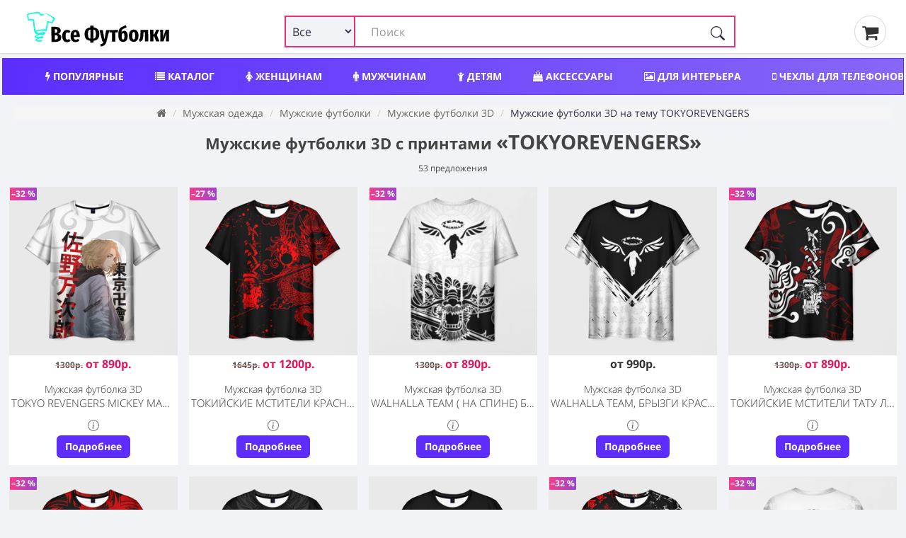

--- FILE ---
content_type: text/html; charset=utf-8
request_url: https://vse-footbolki.ru/muzhskie-futbolki-3d/?q=tokyorevengers
body_size: 21480
content:
<!DOCTYPE html>
<!--[if IE]><![endif]-->
<!--[if IE 8 ]><html dir="ltr" lang="ru" class="ie8"><![endif]-->
<!--[if IE 9 ]><html dir="ltr" lang="ru" class="ie9"><![endif]-->
<!--[if (gt IE 9)|!(IE)]><!-->
<html prefix="og: ogp.me/ns#" dir="ltr" lang="ru" itemscope itemtype="http://schema.org/ItemList">
<!--<![endif]-->
<head>
<meta charset="UTF-8" />
<meta name="viewport" content="width=device-width, initial-scale=1">
<meta http-equiv="X-UA-Compatible" content="IE=edge">
<title>Прикольные мужские футболки 3D с принтами  TOKYOREVENGERS — 53 предложения </title>
<link rel="search" type="application/opensearchdescription+xml" href="/opensearch.xml" title="Все Футболки.ру "/>
<base href="https://vse-footbolki.ru/" />
<link rel='dns-prefetch' href='https://fonts.gstatic.com' />
<link rel='dns-prefetch' href='https://mc.yandex.ru' />
<link rel='dns-prefetch' href='https://www.google-analytics.com' />
	
<meta property="og:type" content="website" />
<meta name="description" content="Прикольные мужские футболки 3D с рисунками и надписями — большой выбор, различные принты, любые цвета и размеры TOKYOREVENGERS — 53 предложения " /><style>
@font-face{font-family:'FontAwesome';font-display:swap;src:url(/catalog/view/javascript/font-awesome/fonts/fontawesome-webfont.woff) format('woff'),url(/catalog/view/javascript/font-awesome/fonts/fontawesome-webfont.ttf) format('truetype'),url(/catalog/view/javascript/font-awesome/fonts/fontawesome-webfont.svg) format('svg');font-weight:400;font-style:normal}.fa{display:inline-block;font:normal normal normal 14px/1 FontAwesome;font-size:inherit;text-rendering:auto;-webkit-font-smoothing:antialiased;-moz-osx-font-smoothing:grayscale}.fa-lg{font-size:1.33333333em;line-height:.75em;vertical-align:-15%}.fa-2x{font-size:2em}.fa-3x{font-size:3em}.fa-4x{font-size:4em}.fa-5x{font-size:5em}
@font-face{font-family:'Open Sans';font-display:swap;font-style:italic;font-weight:400;src:local('Open Sans Italic'),local(OpenSans-Italic),url(https://fonts.gstatic.com/s/opensans/v16/mem6YaGs126MiZpBA-UFUK0Udc1GAK6bt6o.woff2) format("woff2");unicode-range:U+0460-052F,U+1C80-1C88,U+20B4,U+2DE0-2DFF,U+A640-A69F,U+FE2E-FE2F}@font-face{font-family:'Open Sans';font-display:swap;font-style:italic;font-weight:400;src:local('Open Sans Italic'),local(OpenSans-Italic),url(https://fonts.gstatic.com/s/opensans/v16/mem6YaGs126MiZpBA-UFUK0ddc1GAK6bt6o.woff2) format("woff2");unicode-range:U+0400-045F,U+0490-0491,U+04B0-04B1,U+2116}@font-face{font-family:'Open Sans';font-display:swap;font-style:italic;font-weight:400;src:local('Open Sans Italic'),local(OpenSans-Italic),url(https://fonts.gstatic.com/s/opensans/v16/mem6YaGs126MiZpBA-UFUK0Xdc1GAK6bt6o.woff2) format("woff2");unicode-range:U+0100-024F,U+0259,U+1E00-1EFF,U+2020,U+20A0-20AB,U+20AD-20CF,U+2113,U+2C60-2C7F,U+A720-A7FF}@font-face{font-family:'Open Sans';font-display:swap;font-style:italic;font-weight:400;src:local('Open Sans Italic'),local(OpenSans-Italic),url(https://fonts.gstatic.com/s/opensans/v16/mem6YaGs126MiZpBA-UFUK0Zdc1GAK6b.woff2) format("woff2");unicode-range:U+0000-00FF,U+0131,U+0152-0153,U+02BB-02BC,U+02C6,U+02DA,U+02DC,U+2000-206F,U+2074,U+20AC,U+2122,U+2191,U+2193,U+2212,U+2215,U+FEFF,U+FFFD}@font-face{font-family:'Open Sans';font-display:swap;font-style:normal;font-weight:300;src:local('Open Sans Light'),local(OpenSans-Light),url(https://fonts.gstatic.com/s/opensans/v16/mem5YaGs126MiZpBA-UN_r8OX-hpKKSTj5PW.woff2) format("woff2");unicode-range:U+0460-052F,U+1C80-1C88,U+20B4,U+2DE0-2DFF,U+A640-A69F,U+FE2E-FE2F}@font-face{font-family:'Open Sans';font-display:swap;font-style:normal;font-weight:300;src:local('Open Sans Light'),local(OpenSans-Light),url(https://fonts.gstatic.com/s/opensans/v16/mem5YaGs126MiZpBA-UN_r8OVuhpKKSTj5PW.woff2) format("woff2");unicode-range:U+0400-045F,U+0490-0491,U+04B0-04B1,U+2116}@font-face{font-family:'Open Sans';font-display:swap;font-style:normal;font-weight:300;src:local('Open Sans Light'),local(OpenSans-Light),url(https://fonts.gstatic.com/s/opensans/v16/mem5YaGs126MiZpBA-UN_r8OXOhpKKSTj5PW.woff2) format("woff2");unicode-range:U+0100-024F,U+0259,U+1E00-1EFF,U+2020,U+20A0-20AB,U+20AD-20CF,U+2113,U+2C60-2C7F,U+A720-A7FF}@font-face{font-family:'Open Sans';font-display:swap;font-style:normal;font-weight:300;src:local('Open Sans Light'),local(OpenSans-Light),url(https://fonts.gstatic.com/s/opensans/v16/mem5YaGs126MiZpBA-UN_r8OUuhpKKSTjw.woff2) format("woff2");unicode-range:U+0000-00FF,U+0131,U+0152-0153,U+02BB-02BC,U+02C6,U+02DA,U+02DC,U+2000-206F,U+2074,U+20AC,U+2122,U+2191,U+2193,U+2212,U+2215,U+FEFF,U+FFFD}@font-face{font-family:'Open Sans';font-display:swap;font-style:normal;font-weight:400;src:local('Open Sans Regular'),local(OpenSans-Regular),url(https://fonts.gstatic.com/s/opensans/v16/mem8YaGs126MiZpBA-UFWJ0bf8pkAp6a.woff2) format("woff2");unicode-range:U+0460-052F,U+1C80-1C88,U+20B4,U+2DE0-2DFF,U+A640-A69F,U+FE2E-FE2F}@font-face{font-family:'Open Sans';font-display:swap;font-style:normal;font-weight:400;src:local('Open Sans Regular'),local(OpenSans-Regular),url(https://fonts.gstatic.com/s/opensans/v16/mem8YaGs126MiZpBA-UFUZ0bf8pkAp6a.woff2) format("woff2");unicode-range:U+0400-045F,U+0490-0491,U+04B0-04B1,U+2116}@font-face{font-family:'Open Sans';font-display:swap;font-style:normal;font-weight:400;src:local('Open Sans Regular'),local(OpenSans-Regular),url(https://fonts.gstatic.com/s/opensans/v16/mem8YaGs126MiZpBA-UFW50bf8pkAp6a.woff2) format("woff2");unicode-range:U+0100-024F,U+0259,U+1E00-1EFF,U+2020,U+20A0-20AB,U+20AD-20CF,U+2113,U+2C60-2C7F,U+A720-A7FF}@font-face{font-family:'Open Sans';font-display:swap;font-style:normal;font-weight:400;src:local('Open Sans Regular'),local(OpenSans-Regular),url(https://fonts.gstatic.com/s/opensans/v16/mem8YaGs126MiZpBA-UFVZ0bf8pkAg.woff2) format("woff2");unicode-range:U+0000-00FF,U+0131,U+0152-0153,U+02BB-02BC,U+02C6,U+02DA,U+02DC,U+2000-206F,U+2074,U+20AC,U+2122,U+2191,U+2193,U+2212,U+2215,U+FEFF,U+FFFD}@font-face{font-family:'Open Sans';font-display:swap;font-style:normal;font-weight:700;src:local('Open Sans Bold'),local(OpenSans-Bold),url(https://fonts.gstatic.com/s/opensans/v16/mem5YaGs126MiZpBA-UN7rgOX-hpKKSTj5PW.woff2) format("woff2");unicode-range:U+0460-052F,U+1C80-1C88,U+20B4,U+2DE0-2DFF,U+A640-A69F,U+FE2E-FE2F}@font-face{font-family:'Open Sans';font-display:swap;font-style:normal;font-weight:700;src:local('Open Sans Bold'),local(OpenSans-Bold),url(https://fonts.gstatic.com/s/opensans/v16/mem5YaGs126MiZpBA-UN7rgOVuhpKKSTj5PW.woff2) format("woff2");unicode-range:U+0400-045F,U+0490-0491,U+04B0-04B1,U+2116}@font-face{font-family:'Open Sans';font-display:swap;font-style:normal;font-weight:700;src:local('Open Sans Bold'),local(OpenSans-Bold),url(https://fonts.gstatic.com/s/opensans/v16/mem5YaGs126MiZpBA-UN7rgOXOhpKKSTj5PW.woff2) format("woff2");unicode-range:U+0100-024F,U+0259,U+1E00-1EFF,U+2020,U+20A0-20AB,U+20AD-20CF,U+2113,U+2C60-2C7F,U+A720-A7FF}@font-face{font-family:'Open Sans';font-display:swap;font-style:normal;font-weight:700;src:local('Open Sans Bold'),local(OpenSans-Bold),url(https://fonts.gstatic.com/s/opensans/v16/mem5YaGs126MiZpBA-UN7rgOUuhpKKSTjw.woff2) format("woff2");unicode-range:U+0000-00FF,U+0131,U+0152-0153,U+02BB-02BC,U+02C6,U+02DA,U+02DC,U+2000-206F,U+2074,U+20AC,U+2122,U+2191,U+2193,U+2212,U+2215,U+FEFF,U+FFFD}
		
		* {
			-webkit-box-sizing: border-box;
			-moz-box-sizing: border-box;
			box-sizing: border-box;
		}
		
		div {
			display: block;
		}
		html {
			font-family: 'Open Sans', sans-serif;
			font-weight: 400;
			font-size: 14px;
			line-height: 1.6;
			width: 100%;
			-webkit-font-smoothing: antialiased;
			-moz-osx-font-smoothing: grayscale;
			-ms-text-size-adjust: 100%;
			-webkit-text-size-adjust: 100%;
		}
		
		
		@media (min-width: 1200px) {
			.container {
				width: 100%;
			}
		}
		
		@media (min-width: 992px) {
			.container {
				width: 100%;
			}
		}
		@media (min-width: 768px) {
			.container {
				width: 100%;
			}
		}
		
		.container {
			padding-right: 4px;
			padding-left: 4px;
			max-width: 1500px;
			margin: 0 auto;
		}
		
		
		.btn-group-vertical>.btn-group:after,.btn-group-vertical>.btn-group:before,.btn-toolbar:after,.btn-toolbar:before,.clearfix:after,.clearfix:before,.container-fluid:after,.container-fluid:before,.container:after,.container:before,.dl-horizontal dd:after,.dl-horizontal dd:before,.form-horizontal .form-group:after,.form-horizontal .form-group:before,.modal-footer:after,.modal-footer:before,.modal-header:after,.modal-header:before,.nav:after,.nav:before,.navbar-collapse:after,.navbar-collapse:before,.navbar-header:after,.navbar-header:before,.navbar:after,.navbar:before,.pager:after,.pager:before,.panel-body:after,.panel-body:before,.row:after,.row:before {
			display: table;
			content: " ";
		}
		
		.btn-group-vertical>.btn-group:after,.btn-toolbar:after,.clearfix:after,.container-fluid:after,.container:after,.dl-horizontal dd:after,.form-horizontal .form-group:after,.modal-footer:after,.modal-header:after,.nav:after,.navbar-collapse:after,.navbar-header:after,.navbar:after,.pager:after,.panel-body:after,.row:after {
			clear: both
		}
		
		
		.input-group .form-control, .input-group-addon, .input-group-btn {
			display: table-cell;
		}
		
		.input-group .form-control {
			position: relative;
			z-index: 2;
			float: left;
			width: 100%;
			margin-bottom: 0;
		}
		
		.input-lg {
			
			padding: 10px 16px;
			
		}
		
		.input-group-btn {
			position: relative;
			font-size: 0;
			white-space: nowrap;
		}
		
		.input-group-addon, .input-group-btn {
			width: 1%;
			vertical-align: middle;
		}
		
		.input-group .form-control, .input-group-addon, .input-group-btn {
			display: table-cell;
		}
		
		.input-group {
			position: relative;
			display: table;
			border-collapse: separate;
		}

		.btn-group, .btn-group-vertical {
			position: relative;
			display: inline-block;
			vertical-align: middle;
		}
		
		.btn-group>.btn:first-child {
			margin-left: 0;
		}
		
		.btn-group-vertical>.btn, .btn-group>.btn {
			position: relative;
			float: left;
		}
	
	/* flex */
	
	.row_flex {
		
		display: flex;
		flex-wrap: wrap;
		justify-content: space-between;
		align-items: center;
	
	}
	
	.logo_flex {
		display: block;
		margin-left: 15px;
	}
	
	
	
	
	.search_flex {
		min-width: 50%;
	}
	
	.thumb_share { margin: 0px 25px;}
	
	@media (max-width: 767px) {
		.search_flex {
			width: 100%;
			order: 3;
			margin-top: 5px;
		}
		
		.thumb_share {
			order: 2;
			margin: 0px 10px;
		}
		
		.logo_flex {
			display: block;
			margin-left: 0;
		}

	}
	
	#search input.form-control {
		border: 2px solid #ed2f77 !important;
		padding-left: 120px;
	}
	
	#search .btn-lg {
		border-radius: 4px;
		border-top-left-radius: 0 !important;
		border-bottom-left-radius: 0 !important;
	}
	
	.search_flex .input-group {
		display: block !important;
	}
	

	
	.search_form_select {
		display: inline-block;
		position: absolute;
		left: 0px;
		border: 2px solid #ed2f77;
		background-color: #f2f3f7;
		padding-left: 5px;
		height: 45px;
		border-radius: 3px;
		width: 100px;
		z-index: 10;
		font-size: 16px!important;
	}
	
	.search-form_submit {
		background: #0000;
		cursor: pointer;
		display: inline-block;
		height: 45px;
		padding: 15px 15px;
		position: absolute;
		right: 0;
		top: auto;
		border: 0;
		z-index: 10;
	}
	
	.product-grid .product {
		overflow: hidden;
	}
	</style>	
<meta name="copyright" content="https://vse-footbolki.ru/ © 2009 - 2023. Все Футболки.ру " />
<link href="catalog/view/javascript/bootstrap/css/bootstrap.min.css?1" rel="stylesheet " media="screen" />
<link href="catalog/view/theme/default/stylesheet/stylesheet.css?1.7" rel="stylesheet">
<script src="https://vse-footbolki.ru/catalog/view/javascript/jquery/jq-3.js"></script>	
<script src="https://vse-footbolki.ru/catalog/view/javascript/common.js"></script>
<link href="https://vse-footbolki.ru/muzhskie-futbolki-3d/?q=tokyorevengers" rel="canonical" />
<link href="https://vse-footbolki.ru/muzhskie-futbolki-3d/page-2?q=tokyorevengers" rel="next" />
<link href="https://vse-footbolki.ru/image/catalog/vf_red_1.png" rel="icon" />

<meta name="robots" content="index,follow" />

<meta property="og:title" content="Прикольные мужские футболки 3D с принтами  TOKYOREVENGERS — 53 предложения " />

<meta property="og:description" content="Прикольные мужские футболки 3D с рисунками и надписями — большой выбор, различные принты, любые цвета и размеры TOKYOREVENGERS — 53 предложения " />

<meta property="og:url" content="https://vse-footbolki.ru/muzhskie-futbolki-3d/?q=tokyorevengers" />
</head>
<body class="record-record">
<header>
<div class="container">
<div class="row_flex">
<div class="logo_flex"> <!-- col-sm-4 col-xs-2 col-md-3 -->
<a href="https://vse-footbolki.ru/" title="https://vse-footbolki.ru/ | Все Футболки.ру ">
<!-- <div id="logo"></div> -->
<svg baseProfile="tiny-ps" xmlns="http://www.w3.org/2000/svg" viewBox="0 0 400 106" width="240" height="55"><title>Все Футболки.ру</title><defs><image width="79" height="82" id="img1" href="[data-uri]"></image></defs><style>tspan { white-space:pre }</style><path fill="#000000" aria-label="Вcе Футболки" d="M92.56 65.21Q96.38 66.08 98.65 68.39Q100.92 70.64 100.94 75.05Q100.97 81.23 96.82 84.17Q92.67 87.05 85.47 87.08L74.1 87.14L73.89 45.9L83.95 45.85Q91.28 45.82 95.34 48.48Q99.4 51.07 99.42 56.31Q99.44 59.82 97.55 62.09Q95.65 64.3 92.56 65.21ZM84.88 52.45L83.27 52.46L83.32 62.46L85.11 62.45Q87.79 62.44 88.91 61.12Q90.04 59.81 90.02 57.25Q90.01 54.87 88.75 53.68Q87.56 52.44 84.88 52.45ZM85.55 80.3Q88.47 80.28 89.95 78.97Q91.43 77.59 91.42 74.56Q91.4 71.58 90.03 70.16Q88.65 68.68 85.67 68.69L83.35 68.71L83.41 80.31L85.55 80.3ZM116.73 54.32Q119.47 54.31 121.68 55.25Q123.89 56.19 125.8 58.14L122.13 63.1Q119.68 61.15 117.48 61.16Q115.04 61.17 113.86 63.44Q112.68 65.64 112.71 71.36Q112.74 76.77 114 78.85Q115.26 80.92 117.52 80.91Q118.71 80.91 119.72 80.49Q120.73 80.06 122.04 79.05L125.93 84.2Q122.08 87.91 117.02 87.94Q110.59 87.97 107 83.82Q103.41 79.61 103.37 71.46Q103.34 66.17 104.93 62.35Q106.58 58.48 109.6 56.44Q112.63 54.34 116.73 54.32ZM151.22 70.33Q151.23 72.24 151.06 73.61L134.98 73.69Q135.3 77.97 136.56 79.63Q137.88 81.23 140.32 81.22Q141.93 81.21 143.41 80.61Q144.9 79.94 146.62 78.63L150.33 83.49Q145.95 87.79 139.7 87.82Q133.03 87.86 129.56 83.53Q126.08 79.15 126.04 71.29Q126.01 63.44 129.26 58.84Q132.57 54.24 138.7 54.21Q144.53 54.18 147.83 58.33Q151.18 62.42 151.22 70.33ZM142.46 68.23L142.46 67.82Q142.44 63.77 141.59 61.99Q140.81 60.15 138.79 60.16Q137 60.17 136.06 61.96Q135.17 63.69 134.96 68.27L142.46 68.23ZM204.59 65.61Q204.63 74.59 200.43 79.07Q196.28 83.56 189.02 84.01L189.05 88.89L180 88.93L179.98 84.05Q172.71 83.67 168.46 79.29Q164.28 74.91 164.23 66.1Q164.19 57 168.33 52.58Q172.48 48.09 179.8 47.7L179.77 43.12L188.82 43.07L188.84 47.65Q196.11 48.03 200.3 52.42Q204.54 56.8 204.59 65.61ZM188.46 78.24Q190.96 77.93 192.38 76.67Q193.86 75.36 194.5 72.74Q195.2 70.06 195.18 65.65Q195.15 59.29 193.53 56.5Q191.91 53.71 188.34 53.43L188.46 78.24ZM173.64 66.06Q173.67 72.42 175.23 75.21Q176.85 77.94 180.48 78.22L180.36 53.47Q177.86 53.78 176.38 55.09Q174.96 56.35 174.26 59.03Q173.62 61.65 173.64 66.06ZM231.97 54.76L223.92 86.45Q220.88 98.67 208.39 99.62L207.4 93.44Q211.15 92.77 213.05 91.27Q215 89.71 216.06 86.43L212.73 86.45L205.01 54.89L214.06 54.85L218.35 80.65L223.1 54.8L231.97 54.76ZM231.74 54.76L255.54 54.64L254.51 61.31L247.96 61.34L248.08 86.28L239.09 86.32L238.97 61.39L231.77 61.42L231.74 54.76ZM272.1 56.76Q274.78 56.75 276.99 58.34Q279.2 59.94 280.53 63.27Q281.85 66.53 281.88 71.35Q281.92 79.15 278.54 83.15Q275.17 87.09 269.22 87.12Q262.97 87.15 259.61 82.89Q256.26 78.56 256.21 68.56Q256.17 61.6 257.16 57.19Q258.15 52.78 260.52 50.04Q262.89 47.29 267.17 45.6Q270.26 44.39 271.92 43.61Q273.58 42.77 275.84 41.33L279.08 46.79Q277.3 48.05 275.4 49.07Q273.5 50.03 270.59 51.29Q268.51 52.14 267.32 53.27Q266.2 54.41 265.49 56.38Q264.85 58.29 264.63 61.56Q267.1 56.79 272.1 56.76ZM269.13 80.52Q270.37 80.51 271.09 79.91Q271.86 79.26 272.26 77.35Q272.67 75.38 272.65 71.63Q272.64 68.3 272.27 66.52Q271.9 64.74 271.19 64.09Q270.53 63.43 269.46 63.44Q266.72 63.45 265.43 67.62L265.45 71.55Q265.47 76.67 266.38 78.63Q267.28 80.53 269.13 80.52ZM298.04 53.42Q304.23 53.39 307.7 57.6Q311.23 61.8 311.28 70.19Q311.32 78.23 307.83 82.65Q304.4 87.01 298.2 87.04Q292.01 87.07 288.48 82.86Q285.01 78.59 284.97 70.26Q284.93 62.11 288.36 57.81Q291.85 53.45 298.04 53.42ZM298.07 60.08Q295.99 60.09 295.05 62.42Q294.17 64.69 294.19 70.22Q294.22 75.93 295.13 78.19Q296.09 80.44 298.17 80.43Q300.26 80.42 301.14 78.16Q302.08 75.83 302.05 70.24Q302.02 64.59 301.06 62.33Q300.15 60.07 298.07 60.08ZM316.85 54.34L337.51 54.24L337.66 85.83L328.68 85.88L328.55 60.88L324.68 60.9L324.74 60.96L324.25 69.18Q323.86 75.78 322.99 79.06Q322.11 82.28 320.27 83.89Q318.49 85.51 314.69 86.72L312.46 80.18Q313.82 79.46 314.53 78.51Q315.24 77.49 315.59 75.29Q315.93 73.09 316.15 68.74L316.85 54.34ZM359.47 54.13L367.56 54.09L361.21 68.76L368.26 85.68L359.27 85.72L353.9 72.12L351.88 72.13L351.95 85.76L342.96 85.8L342.8 54.21L351.79 54.16L351.85 66.6L354.06 66.59L359.47 54.13ZM394.17 53.95L394.33 85.55L386.23 85.59L386.18 74.23Q386.16 70.66 386.44 68.04Q386.79 65.36 387.43 62.74L379.27 85.62L370.46 85.67L370.3 54.07L378.4 54.03L378.45 65.52Q378.48 71.59 377.2 76.95L385.3 54L394.17 53.95Z"></path><use href="#img1" x="6" y="5"></use></svg>	
</a>
</div>
<!-- col-sm-6 col-xs-8 col-md-7 -->	
<div class="search_flex"><div id="search" class="input-group" itemType="https://schema.org/WebSite" itemscope="">
  <link itemprop="url" href="https://vse-footbolki.ru/" />
  <form name="search" itemprop="potentialAction" itemscope itemtype="https://schema.org/SearchAction" class="search-form" id="search-form" onsubmit="submitForm()" action="/search/?search=" method="GET">
    <meta itemprop="target" content="https://vse-footbolki.ru/search/?search={search}"/>
  <input id="search_input" itemProp="query-input" type="text" name="search" value="" placeholder="Поиск" autoComplete="off" autoCapitalize="off" spellcheck="false" class="form-control input-lg" />
  <select name="v" id="v" class="search_form_select">
    <option selected value>Все</option>
    <option data-url="/child/" value="childwear">Детям</option>
    <option data-url="/women/" value="womanwear">Женщинам</option>
    <option data-url="/men/" value="manwear">Мужчинам</option>
    <option data-url="/aksessuary/" value="accessory">Аксессуары</option>
    <option data-url="/headwear/" value="headwear">Головные уборы</option>
    <option data-url="/posuda/" value="tableware">Посуда</option>
    <option data-url="/interer/" value="interior">Для дома</option>
    <option data-url="/school/" value="school">Для школы</option>
    <option data-url="/phone-cases/" value="cases">Чехлы</option>
  </select>
    <button id="search_btn" type="submit" class="search-form_submit" aria-label="Поиск" tabindex="0">
      <svg xmlns="http://www.w3.org/2000/svg" width="20" height="20" fill="currentColor" class="bi bi-search search-form_submit-icon" viewBox="0 0 16 16">
        <path d="M11.742 10.344a6.5 6.5 0 1 0-1.397 1.398h-.001c.03.04.062.078.098.115l3.85 3.85a1 1 0 0 0 1.415-1.414l-3.85-3.85a1.007 1.007 0 0 0-.115-.1zM12 6.5a5.5 5.5 0 1 1-11 0 5.5 5.5 0 0 1 11 0z"></path>
      </svg>
    </button>
  </form>
</div>
 
</div>
<!-- col-sm-2 col-xs-2 col-md-2  -->
<div class="thumb_share">
<a href="/myorder"><i class="fa fa-shopping-cart" aria-hidden="true"></i>&thinsp;</a>
</div>
</div>
</div>
</header>
<div class="container">
<nav id="menu">
<div class="nav_wrap" style="width:100%; height:50px; overflow:hidden;">
<ul class="nav_header">
<li><a title="Популярный мерч, трендовые вещи с принтами" href="/top/"><i class="fa fa-bolt" aria-hidden="true"></i> Популярные</a></li>
<li><a title="Каталог товаров и принтов" href="/c/"><i class="fa fa-list" aria-hidden="true"></i> Каталог</a></li>	
<li><a title="Женский мерч, одежда и аксессуары" href="/women/"><i class="fa fa-female" aria-hidden="true"></i> Женщинам</a></li>
<li><a title="Мужской мерч, одежда и аксессуары" href="/men/"><i class="fa fa-male" aria-hidden="true"></i> Мужчинам</a></li>
<li><a title="Детский мерч, одежда и аксессуары" href="/child/"><i class="fa fa-child" aria-hidden="true"></i> Детям</a></li>
<li><a title="Аксессуары: обложки, сумки, наклейки" href="/aksessuary/"><i class="fa fa-shopping-bag" aria-hidden="true"></i> Аксессуары</a></li>
<li><a title="Товары для интерьера" href="/interer/"><i class="fa fa-picture-o" aria-hidden="true"></i> Для интерьера</a></li>
<li><a title="Чехлы для телефонов" href="/phone-cases/"><i class="fa fa-mobile" aria-hidden="true"></i> Чехлы для телефонов</a></li>
<li><a title="Шапки, бейсболки, маски" href="/headwear/">Шапки, бейсболки, маски</a></li>
<li><a title="Посуда, кружки, бутылки" href="/posuda/"><i class="fa fa-coffee" aria-hidden="true"></i> Посуда</a></li>
<li><a title="Новый мерч с принтами" href="/latest-products/">Новинки</a></li>
<li><a title="Популярные производители мерча" href="/brands/">Производители</a></li>
</ul>
</div>
</nav>
</div><link href="catalog/view/theme/default/stylesheet/e62af33a02d85f3c73d27b09de6cc306.css" rel="stylesheet">
<div class="container">
<div class="row">
<div class="col-sm-12">
<ul class="breadcrumb">
<li>
<a href="https://vse-footbolki.ru/"><i class="fa fa-home"></i></a>
</li>
<li>
<a href="https://vse-footbolki.ru/men/">Мужская одежда</a>
</li>
<li>
<a href="https://vse-footbolki.ru/men/muzhskie-futbolki/">Мужские футболки</a>
</li>
<li>
<a href="https://vse-footbolki.ru/muzhskie-futbolki-3d/">Мужские футболки 3D</a>
</li>
<li>
Мужские футболки 3D на тему TOKYOREVENGERS</li>
</ul>
</div>
</div>
  <div class="row">
    <h1 class="search_page">Мужские футболки 3D с принтами <span class="heading_tit_search">«TOKYOREVENGERS»</span><span id="total_search" class="count_tit_search">53 предложения</span></h1>
    <div id="content" class="col-sm-12">
            <div class="seocmspro_content">
        <meta itemprop="numberOfItems" content="53" />
                 
        <ul class="products-list-flex" id="result">
                    <!-- Product -->
          <li itemprop="itemListElement" itemscope itemtype="https://schema.org/ListItem" class="entry-list_i" data-id="1853452300" data-m_status="1" data-manufacturer="5896" data-sku="manshortfull-3042019">
            <meta itemprop="position" content="1" />  
            <link itemprop="url" href="/manshortfull-3042019">
            <article class="entry" itemscope itemtype="https://schema.org/Product">
              <a class="info m5896" itemprop="url" rel="nofollow noopener noreferrer" target="_blanc" href="/manshortfull-3042019" title="Мужская футболка 3D с принтом TOKYO REVENGERS MICKEY   МАЙКИ ДРАКЕН ТАТУ , арт. 1853452300: 100% полиэфир | прямой крой, круглый вырез горловины, длина до линии бедер | anime | draken | mikey | tokyorevengers | walhalla | аниме | вальгала | дракен | иероглифы | кэн | майки | манга | мандзиро | микки | рюгудзи | сано | символы | токийские мстители">
                <!-- скидка -->
                                <span class="onsale">–32 %</span>
                                <!-- картинка -->
                <noscript><img loading="lazy" itemprop="image" style="position: absolute;" class="img-responsive" src="https://vm.vse-footbolki.ru/image/vm/jpg/280/0/3/3042/3042019/previews/people_4_manshortfull_front_white_280.jpg" alt="Мужская футболка 3D с принтом TOKYO REVENGERS MICKEY   МАЙКИ ДРАКЕН ТАТУ , 100% полиэфир | прямой крой, круглый вырез горловины, длина до линии бедер | anime | draken | mikey | tokyorevengers | walhalla | аниме | вальгала | дракен | иероглифы | кэн | майки | манга | мандзиро | микки | рюгудзи | сано | символы | токийские мстители">
                </noscript>
                                <picture class="image"><img width="280" height="280" onerror="this.onerror=push_img404(1853452300,5896);this.src='image/placeholder.png';" src="[data-uri]" class="img-responsive lazyload" data-src="https://vm.vse-footbolki.ru/image/vm/jpg/280/0/3/3042/3042019/previews/people_4_manshortfull_front_white_280.jpg" data-original="https://vm.vse-footbolki.ru/image/vm/jpg/280/0/3/3042/3042019/previews/people_4_manshortfull_front_white_280.jpg" alt="Мужская футболка 3D TOKYO REVENGERS MICKEY   МАЙКИ ДРАКЕН ТАТУ: , 100% полиэфир | прямой крой, круглый вырез горловины, длина до линии бедер | anime | draken | mikey | tokyorevengers | walhalla | аниме | вальгала | дракен | иероглифы | кэн | майки | манга | мандзиро | микки | рюгудзи | сано | символы | токийские мстители">
                </picture>
                                <!-- цена -->
                <div class="prc" itemprop="offers" itemscope itemtype="https://schema.org/Offer">
                                    <span class="old_price">1300р.</span> <span itemprop="price" class="discount_price">от 890р.</span><meta itemprop="priceCurrency" content="RUB"><link itemprop="availability" href="https://schema.org/InStock" />
                                  </div>
                <!-- название -->
                <h2 class="entry_title" itemprop="name">Мужская футболка 3D <span>TOKYO REVENGERS MICKEY   МАЙКИ ДРАКЕН ТАТУ</span></h2>
                <!--
                <label for="popupCheckboxOne" class="popup-shower">Show Popup</label>
                -->
                <!-- инфа -->
                <span class="button-info">
                  <input type="checkbox" tabindex="-1">
                  <ul class="item-description" itemprop="description" style="padding-left:10px;">
                    <li><b>Материал:</b> 100% полиэфир</li>
                    <li><b>Детали:</b> прямой крой, круглый вырез горловины, длина до линии бедер</li>
                    <!-- <li><b>Размеры:</b> 12, 12, 15</li> -->
                    <li><b>Производитель:</b> Всемайки (Россия)</li>
                    <li><b>Доставка по России и СНГ:</b> курьерской службой, самовывозом, почтой</li>
                    <li><b>Теги:</b> anime | draken | mikey | tokyorevengers | walhalla | аниме | вальгала | дракен | иероглифы | кэн | майки | манга | мандзиро | микки | рюгудзи | сано | символы | токийские мстители</li>
                  </ul>
                  <svg xmlns="http://www.w3.org/2000/svg" width="16" height="16" fill="currentColor" class="hidden-xs bi bi-info-circle" viewBox="0 0 16 16">
                    <path d="M8 15A7 7 0 1 1 8 1a7 7 0 0 1 0 14zm0 1A8 8 0 1 0 8 0a8 8 0 0 0 0 16z"/>
                    <path d="m8.93 6.588-2.29.287-.082.38.45.083c.294.07.352.176.288.469l-.738 3.468c-.194.897.105 1.319.808 1.319.545 0 1.178-.252 1.465-.598l.088-.416c-.2.176-.492.246-.686.246-.275 0-.375-.193-.304-.533L8.93 6.588zM9 4.5a1 1 0 1 1-2 0 1 1 0 0 1 2 0z"/>
                  </svg>
                  <!-- <p>+6 вещей с этим принтом</p> -->
                </span>
              </a>
              <!-- button BUY -->
              <div style="text-align:center;">
                <div class="buy_button">
                  <a rel="nofollow noopener noreferrer" target="_blanc" href="https://vse-footbolki.ru/url.php?url=aHR0cDovL2Jlc3Rmb290Ym9sa2kudnNlbWF5a2lzaG9wLnJ1L3Byb2R1Y3QvbWFuc2hvcnRmdWxsLzMwNDIwMTk=&_openstat=VF;search-page;5896;manshortfull-3042019&id=1853452300" tabindex="0"  class="buy_button_link"><div tabindex="-1" class="buy_button_hd buy_button-OO" style="border-radius: 6px;">
                    <div class="buy_button_text">Подробнее</div>
                  </div>
                  </a></div>
              </div>
            </article>
            
          </li>
          <!-- // -->
                    <!-- Product -->
          <li itemprop="itemListElement" itemscope itemtype="https://schema.org/ListItem" class="entry-list_i" data-id="1853449309" data-m_status="1" data-manufacturer="5896" data-sku="manshortfull-3020317">
            <meta itemprop="position" content="2" />  
            <link itemprop="url" href="/manshortfull-3020317">
            <article class="entry" itemscope itemtype="https://schema.org/Product">
              <a class="info m5896" itemprop="url" rel="nofollow noopener noreferrer" target="_blanc" href="/manshortfull-3020317" title="Мужская футболка 3D с принтом ТОКИЙСКИЕ МСТИТЕЛИ КРАСНЫЙ ДРАКОН , арт. 1853449309: 100% полиэфир | прямой крой, круглый вырез горловины, длина до линии бедер | anime | draken | mikey | tokyorevengers | аниме | дракен | иероглифы | кэн | манга | мандзиро | микки | рюгудзи | сано | символы | токийские мстители">
                <!-- скидка -->
                                <span class="onsale">–27 %</span>
                                <!-- картинка -->
                <noscript><img loading="lazy" itemprop="image" style="position: absolute;" class="img-responsive" src="https://vm.vse-footbolki.ru/image/vm/jpg/280/0/3/3020/3020317/previews/people_4_manshortfull_front_white_280.jpg" alt="Мужская футболка 3D с принтом ТОКИЙСКИЕ МСТИТЕЛИ КРАСНЫЙ ДРАКОН , 100% полиэфир | прямой крой, круглый вырез горловины, длина до линии бедер | anime | draken | mikey | tokyorevengers | аниме | дракен | иероглифы | кэн | манга | мандзиро | микки | рюгудзи | сано | символы | токийские мстители">
                </noscript>
                                <picture class="image"><img width="280" height="280" onerror="this.onerror=push_img404(1853449309,5896);this.src='image/placeholder.png';" src="[data-uri]" class="img-responsive lazyload" data-src="https://vm.vse-footbolki.ru/image/vm/jpg/280/0/3/3020/3020317/previews/people_4_manshortfull_front_white_280.jpg" data-original="https://vm.vse-footbolki.ru/image/vm/jpg/280/0/3/3020/3020317/previews/people_4_manshortfull_front_white_280.jpg" alt="Мужская футболка 3D ТОКИЙСКИЕ МСТИТЕЛИ КРАСНЫЙ ДРАКОН: , 100% полиэфир | прямой крой, круглый вырез горловины, длина до линии бедер | anime | draken | mikey | tokyorevengers | аниме | дракен | иероглифы | кэн | манга | мандзиро | микки | рюгудзи | сано | символы | токийские мстители">
                </picture>
                                <!-- цена -->
                <div class="prc" itemprop="offers" itemscope itemtype="https://schema.org/Offer">
                                    <span class="old_price">1645р.</span> <span itemprop="price" class="discount_price">от 1200р.</span><meta itemprop="priceCurrency" content="RUB"><link itemprop="availability" href="https://schema.org/InStock" />
                                  </div>
                <!-- название -->
                <h2 class="entry_title" itemprop="name">Мужская футболка 3D <span>ТОКИЙСКИЕ МСТИТЕЛИ КРАСНЫЙ ДРАКОН</span></h2>
                <!--
                <label for="popupCheckboxOne" class="popup-shower">Show Popup</label>
                -->
                <!-- инфа -->
                <span class="button-info">
                  <input type="checkbox" tabindex="-1">
                  <ul class="item-description" itemprop="description" style="padding-left:10px;">
                    <li><b>Материал:</b> 100% полиэфир</li>
                    <li><b>Детали:</b> прямой крой, круглый вырез горловины, длина до линии бедер</li>
                    <!-- <li><b>Размеры:</b> 12, 12, 15</li> -->
                    <li><b>Производитель:</b> Всемайки (Россия)</li>
                    <li><b>Доставка по России и СНГ:</b> курьерской службой, самовывозом, почтой</li>
                    <li><b>Теги:</b> anime | draken | mikey | tokyorevengers | аниме | дракен | иероглифы | кэн | манга | мандзиро | микки | рюгудзи | сано | символы | токийские мстители</li>
                  </ul>
                  <svg xmlns="http://www.w3.org/2000/svg" width="16" height="16" fill="currentColor" class="hidden-xs bi bi-info-circle" viewBox="0 0 16 16">
                    <path d="M8 15A7 7 0 1 1 8 1a7 7 0 0 1 0 14zm0 1A8 8 0 1 0 8 0a8 8 0 0 0 0 16z"/>
                    <path d="m8.93 6.588-2.29.287-.082.38.45.083c.294.07.352.176.288.469l-.738 3.468c-.194.897.105 1.319.808 1.319.545 0 1.178-.252 1.465-.598l.088-.416c-.2.176-.492.246-.686.246-.275 0-.375-.193-.304-.533L8.93 6.588zM9 4.5a1 1 0 1 1-2 0 1 1 0 0 1 2 0z"/>
                  </svg>
                  <!-- <p>+6 вещей с этим принтом</p> -->
                </span>
              </a>
              <!-- button BUY -->
              <div style="text-align:center;">
                <div class="buy_button">
                  <a rel="nofollow noopener noreferrer" target="_blanc" href="https://vse-footbolki.ru/url.php?url=aHR0cDovL2Jlc3Rmb290Ym9sa2kudnNlbWF5a2lzaG9wLnJ1L3Byb2R1Y3QvbWFuc2hvcnRmdWxsLzMwMjAzMTc=&_openstat=VF;search-page;5896;manshortfull-3020317&id=1853449309" tabindex="0"  class="buy_button_link"><div tabindex="-1" class="buy_button_hd buy_button-OO" style="border-radius: 6px;">
                    <div class="buy_button_text">Подробнее</div>
                  </div>
                  </a></div>
              </div>
            </article>
            
          </li>
          <!-- // -->
                    <!-- Product -->
          <li itemprop="itemListElement" itemscope itemtype="https://schema.org/ListItem" class="entry-list_i" data-id="1853453098" data-m_status="1" data-manufacturer="5896" data-sku="manshortfull-3048401">
            <meta itemprop="position" content="3" />  
            <link itemprop="url" href="/manshortfull-3048401">
            <article class="entry" itemscope itemtype="https://schema.org/Product">
              <a class="info m5896" itemprop="url" rel="nofollow noopener noreferrer" target="_blanc" href="/manshortfull-3048401" title="Мужская футболка 3D с принтом WALHALLA TEAM ( НА СПИНЕ)   БЕЛЫЙ ДРАКОН , арт. 1853453098: 100% полиэфир | прямой крой, круглый вырез горловины, длина до линии бедер | anime | dragon | draken | mikey | tokyorevengers | walhalla | white dragon | аниме | белый дракон | вальгала | дракен | дракон | звери | иероглифы | кэн | майки | манга | мандзиро | микки | мифология | рюгудзи | сано | символы">
                <!-- скидка -->
                                <span class="onsale">–32 %</span>
                                <!-- картинка -->
                <noscript><img loading="lazy" itemprop="image" style="position: absolute;" class="img-responsive" src="https://vm.vse-footbolki.ru/image/vm/jpg/280/0/3/3048/3048401/previews/people_13_manshortfull_back_white_280.jpg" alt="Мужская футболка 3D с принтом WALHALLA TEAM ( НА СПИНЕ)   БЕЛЫЙ ДРАКОН , 100% полиэфир | прямой крой, круглый вырез горловины, длина до линии бедер | anime | dragon | draken | mikey | tokyorevengers | walhalla | white dragon | аниме | белый дракон | вальгала | дракен | дракон | звери | иероглифы | кэн | майки | манга | мандзиро | микки | мифология | рюгудзи | сано | символы">
                </noscript>
                                <picture class="image"><img width="280" height="280" onerror="this.onerror=push_img404(1853453098,5896);this.src='image/placeholder.png';" src="[data-uri]" class="img-responsive lazyload" data-src="https://vm.vse-footbolki.ru/image/vm/jpg/280/0/3/3048/3048401/previews/people_13_manshortfull_back_white_280.jpg" data-original="https://vm.vse-footbolki.ru/image/vm/jpg/280/0/3/3048/3048401/previews/people_13_manshortfull_back_white_280.jpg" alt="Мужская футболка 3D WALHALLA TEAM ( НА СПИНЕ)   БЕЛЫЙ ДРАКОН: , 100% полиэфир | прямой крой, круглый вырез горловины, длина до линии бедер | anime | dragon | draken | mikey | tokyorevengers | walhalla | white dragon | аниме | белый дракон | вальгала | дракен | дракон | звери | иероглифы | кэн | майки | манга | мандзиро | микки | мифология | рюгудзи | сано | символы">
                </picture>
                                <!-- цена -->
                <div class="prc" itemprop="offers" itemscope itemtype="https://schema.org/Offer">
                                    <span class="old_price">1300р.</span> <span itemprop="price" class="discount_price">от 890р.</span><meta itemprop="priceCurrency" content="RUB"><link itemprop="availability" href="https://schema.org/InStock" />
                                  </div>
                <!-- название -->
                <h2 class="entry_title" itemprop="name">Мужская футболка 3D <span>WALHALLA TEAM ( НА СПИНЕ)   БЕЛЫЙ ДРАКОН</span></h2>
                <!--
                <label for="popupCheckboxOne" class="popup-shower">Show Popup</label>
                -->
                <!-- инфа -->
                <span class="button-info">
                  <input type="checkbox" tabindex="-1">
                  <ul class="item-description" itemprop="description" style="padding-left:10px;">
                    <li><b>Материал:</b> 100% полиэфир</li>
                    <li><b>Детали:</b> прямой крой, круглый вырез горловины, длина до линии бедер</li>
                    <!-- <li><b>Размеры:</b> 12, 12, 15</li> -->
                    <li><b>Производитель:</b> Всемайки (Россия)</li>
                    <li><b>Доставка по России и СНГ:</b> курьерской службой, самовывозом, почтой</li>
                    <li><b>Теги:</b> anime | dragon | draken | mikey | tokyorevengers | walhalla | white dragon | аниме | белый дракон | вальгала | дракен | дракон | звери | иероглифы | кэн | майки | манга | мандзиро | микки | мифология | рюгудзи | сано | символы</li>
                  </ul>
                  <svg xmlns="http://www.w3.org/2000/svg" width="16" height="16" fill="currentColor" class="hidden-xs bi bi-info-circle" viewBox="0 0 16 16">
                    <path d="M8 15A7 7 0 1 1 8 1a7 7 0 0 1 0 14zm0 1A8 8 0 1 0 8 0a8 8 0 0 0 0 16z"/>
                    <path d="m8.93 6.588-2.29.287-.082.38.45.083c.294.07.352.176.288.469l-.738 3.468c-.194.897.105 1.319.808 1.319.545 0 1.178-.252 1.465-.598l.088-.416c-.2.176-.492.246-.686.246-.275 0-.375-.193-.304-.533L8.93 6.588zM9 4.5a1 1 0 1 1-2 0 1 1 0 0 1 2 0z"/>
                  </svg>
                  <!-- <p>+6 вещей с этим принтом</p> -->
                </span>
              </a>
              <!-- button BUY -->
              <div style="text-align:center;">
                <div class="buy_button">
                  <a rel="nofollow noopener noreferrer" target="_blanc" href="https://vse-footbolki.ru/url.php?url=aHR0cDovL2Jlc3Rmb290Ym9sa2kudnNlbWF5a2lzaG9wLnJ1L3Byb2R1Y3QvbWFuc2hvcnRmdWxsLzMwNDg0MDE=&_openstat=VF;search-page;5896;manshortfull-3048401&id=1853453098" tabindex="0"  class="buy_button_link"><div tabindex="-1" class="buy_button_hd buy_button-OO" style="border-radius: 6px;">
                    <div class="buy_button_text">Подробнее</div>
                  </div>
                  </a></div>
              </div>
            </article>
            
          </li>
          <!-- // -->
                    <!-- Product -->
          <li itemprop="itemListElement" itemscope itemtype="https://schema.org/ListItem" class="entry-list_i" data-id="21467126" data-m_status="1" data-manufacturer="5896" data-sku="manshortfull-3054213">
            <meta itemprop="position" content="4" />  
            <link itemprop="url" href="/manshortfull-3054213">
            <article class="entry" itemscope itemtype="https://schema.org/Product">
              <a class="info m5896" itemprop="url" rel="nofollow noopener noreferrer" target="_blanc" href="/manshortfull-3054213" title="Мужская футболка 3D с принтом WALHALLA TEAM, БРЫЗГИ КРАСОК , арт. 21467126: 100% полиэфир | прямой крой, круглый вырез горловины, длина до линии бедер | anime | colors | draken | mikey | paints | tokyorevengers | walhalla | аниме | брызги | вальгала | дракен | иероглифы | краски | кэн | майки | манга | мандзиро | микки | рюгудзи | сано | символы | токийские мстители">
                <!-- скидка -->
                                <!-- картинка -->
                <noscript><img loading="lazy" itemprop="image" style="position: absolute;" class="img-responsive" src="https://vm.vse-footbolki.ru/image/vm/jpg/280/0/3/3054/3054213/previews/people_4_manshortfull_front_white_280.jpg" alt="Мужская футболка 3D с принтом WALHALLA TEAM, БРЫЗГИ КРАСОК , 100% полиэфир | прямой крой, круглый вырез горловины, длина до линии бедер | anime | colors | draken | mikey | paints | tokyorevengers | walhalla | аниме | брызги | вальгала | дракен | иероглифы | краски | кэн | майки | манга | мандзиро | микки | рюгудзи | сано | символы | токийские мстители">
                </noscript>
                                <picture class="image"><img width="280" height="280" onerror="this.onerror=push_img404(21467126,5896);this.src='image/placeholder.png';" src="[data-uri]" class="img-responsive lazyload" data-src="https://vm.vse-footbolki.ru/image/vm/jpg/280/0/3/3054/3054213/previews/people_4_manshortfull_front_white_280.jpg" data-original="https://vm.vse-footbolki.ru/image/vm/jpg/280/0/3/3054/3054213/previews/people_4_manshortfull_front_white_280.jpg" alt="Мужская футболка 3D WALHALLA TEAM, БРЫЗГИ КРАСОК: , 100% полиэфир | прямой крой, круглый вырез горловины, длина до линии бедер | anime | colors | draken | mikey | paints | tokyorevengers | walhalla | аниме | брызги | вальгала | дракен | иероглифы | краски | кэн | майки | манга | мандзиро | микки | рюгудзи | сано | символы | токийские мстители">
                </picture>
                                <!-- цена -->
                <div class="prc" itemprop="offers" itemscope itemtype="https://schema.org/Offer">
                                    <span itemprop="price">от 990р.</span>
                  <meta itemprop="priceCurrency" content="RUB"><link itemprop="availability" href="https://schema.org/InStock" />
                                  </div>
                <!-- название -->
                <h2 class="entry_title" itemprop="name">Мужская футболка 3D <span>WALHALLA TEAM, БРЫЗГИ КРАСОК</span></h2>
                <!--
                <label for="popupCheckboxOne" class="popup-shower">Show Popup</label>
                -->
                <!-- инфа -->
                <span class="button-info">
                  <input type="checkbox" tabindex="-1">
                  <ul class="item-description" itemprop="description" style="padding-left:10px;">
                    <li><b>Материал:</b> 100% полиэфир</li>
                    <li><b>Детали:</b> прямой крой, круглый вырез горловины, длина до линии бедер</li>
                    <!-- <li><b>Размеры:</b> 12, 12, 15</li> -->
                    <li><b>Производитель:</b> Всемайки (Россия)</li>
                    <li><b>Доставка по России и СНГ:</b> курьерской службой, самовывозом, почтой</li>
                    <li><b>Теги:</b> anime | colors | draken | mikey | paints | tokyorevengers | walhalla | аниме | брызги | вальгала | дракен | иероглифы | краски | кэн | майки | манга | мандзиро | микки | рюгудзи | сано | символы | токийские мстители</li>
                  </ul>
                  <svg xmlns="http://www.w3.org/2000/svg" width="16" height="16" fill="currentColor" class="hidden-xs bi bi-info-circle" viewBox="0 0 16 16">
                    <path d="M8 15A7 7 0 1 1 8 1a7 7 0 0 1 0 14zm0 1A8 8 0 1 0 8 0a8 8 0 0 0 0 16z"/>
                    <path d="m8.93 6.588-2.29.287-.082.38.45.083c.294.07.352.176.288.469l-.738 3.468c-.194.897.105 1.319.808 1.319.545 0 1.178-.252 1.465-.598l.088-.416c-.2.176-.492.246-.686.246-.275 0-.375-.193-.304-.533L8.93 6.588zM9 4.5a1 1 0 1 1-2 0 1 1 0 0 1 2 0z"/>
                  </svg>
                  <!-- <p>+6 вещей с этим принтом</p> -->
                </span>
              </a>
              <!-- button BUY -->
              <div style="text-align:center;">
                <div class="buy_button">
                  <a rel="nofollow noopener noreferrer" target="_blanc" href="https://vse-footbolki.ru/url.php?url=aHR0cDovL2Jlc3Rmb290Ym9sa2kudnNlbWF5a2lzaG9wLnJ1L3Byb2R1Y3QvbWFuc2hvcnRmdWxsLzMwNTQyMTM=&_openstat=VF;search-page;5896;manshortfull-3054213&id=21467126" tabindex="0"  class="buy_button_link"><div tabindex="-1" class="buy_button_hd buy_button-OO" style="border-radius: 6px;">
                    <div class="buy_button_text">Подробнее</div>
                  </div>
                  </a></div>
              </div>
            </article>
            
          </li>
          <!-- // -->
                    <!-- Product -->
          <li itemprop="itemListElement" itemscope itemtype="https://schema.org/ListItem" class="entry-list_i" data-id="1853449693" data-m_status="1" data-manufacturer="5896" data-sku="manshortfull-3022965">
            <meta itemprop="position" content="5" />  
            <link itemprop="url" href="/manshortfull-3022965">
            <article class="entry" itemscope itemtype="https://schema.org/Product">
              <a class="info m5896" itemprop="url" rel="nofollow noopener noreferrer" target="_blanc" href="/manshortfull-3022965" title="Мужская футболка 3D с принтом ТОКИЙСКИЕ МСТИТЕЛИ ТАТУ ЛОГО , арт. 1853449693: 100% полиэфир | прямой крой, круглый вырез горловины, длина до линии бедер | anime | draken | mikey | tokyorevengers | valhalla | аниме | вальгала | дракен | иероглифы | кэн | манга | мандзиро | микки | рюгудзи | сано | символы | токийские мстители">
                <!-- скидка -->
                                <span class="onsale">–32 %</span>
                                <!-- картинка -->
                <noscript><img loading="lazy" itemprop="image" style="position: absolute;" class="img-responsive" src="https://vm.vse-footbolki.ru/image/vm/jpg/280/0/3/3022/3022965/previews/people_4_manshortfull_front_white_280.jpg" alt="Мужская футболка 3D с принтом ТОКИЙСКИЕ МСТИТЕЛИ ТАТУ ЛОГО , 100% полиэфир | прямой крой, круглый вырез горловины, длина до линии бедер | anime | draken | mikey | tokyorevengers | valhalla | аниме | вальгала | дракен | иероглифы | кэн | манга | мандзиро | микки | рюгудзи | сано | символы | токийские мстители">
                </noscript>
                                <picture class="image"><img width="280" height="280" onerror="this.onerror=push_img404(1853449693,5896);this.src='image/placeholder.png';" src="[data-uri]" class="img-responsive lazyload" data-src="https://vm.vse-footbolki.ru/image/vm/jpg/280/0/3/3022/3022965/previews/people_4_manshortfull_front_white_280.jpg" data-original="https://vm.vse-footbolki.ru/image/vm/jpg/280/0/3/3022/3022965/previews/people_4_manshortfull_front_white_280.jpg" alt="Мужская футболка 3D ТОКИЙСКИЕ МСТИТЕЛИ ТАТУ ЛОГО: , 100% полиэфир | прямой крой, круглый вырез горловины, длина до линии бедер | anime | draken | mikey | tokyorevengers | valhalla | аниме | вальгала | дракен | иероглифы | кэн | манга | мандзиро | микки | рюгудзи | сано | символы | токийские мстители">
                </picture>
                                <!-- цена -->
                <div class="prc" itemprop="offers" itemscope itemtype="https://schema.org/Offer">
                                    <span class="old_price">1300р.</span> <span itemprop="price" class="discount_price">от 890р.</span><meta itemprop="priceCurrency" content="RUB"><link itemprop="availability" href="https://schema.org/InStock" />
                                  </div>
                <!-- название -->
                <h2 class="entry_title" itemprop="name">Мужская футболка 3D <span>ТОКИЙСКИЕ МСТИТЕЛИ ТАТУ ЛОГО</span></h2>
                <!--
                <label for="popupCheckboxOne" class="popup-shower">Show Popup</label>
                -->
                <!-- инфа -->
                <span class="button-info">
                  <input type="checkbox" tabindex="-1">
                  <ul class="item-description" itemprop="description" style="padding-left:10px;">
                    <li><b>Материал:</b> 100% полиэфир</li>
                    <li><b>Детали:</b> прямой крой, круглый вырез горловины, длина до линии бедер</li>
                    <!-- <li><b>Размеры:</b> 12, 12, 15</li> -->
                    <li><b>Производитель:</b> Всемайки (Россия)</li>
                    <li><b>Доставка по России и СНГ:</b> курьерской службой, самовывозом, почтой</li>
                    <li><b>Теги:</b> anime | draken | mikey | tokyorevengers | valhalla | аниме | вальгала | дракен | иероглифы | кэн | манга | мандзиро | микки | рюгудзи | сано | символы | токийские мстители</li>
                  </ul>
                  <svg xmlns="http://www.w3.org/2000/svg" width="16" height="16" fill="currentColor" class="hidden-xs bi bi-info-circle" viewBox="0 0 16 16">
                    <path d="M8 15A7 7 0 1 1 8 1a7 7 0 0 1 0 14zm0 1A8 8 0 1 0 8 0a8 8 0 0 0 0 16z"/>
                    <path d="m8.93 6.588-2.29.287-.082.38.45.083c.294.07.352.176.288.469l-.738 3.468c-.194.897.105 1.319.808 1.319.545 0 1.178-.252 1.465-.598l.088-.416c-.2.176-.492.246-.686.246-.275 0-.375-.193-.304-.533L8.93 6.588zM9 4.5a1 1 0 1 1-2 0 1 1 0 0 1 2 0z"/>
                  </svg>
                  <!-- <p>+6 вещей с этим принтом</p> -->
                </span>
              </a>
              <!-- button BUY -->
              <div style="text-align:center;">
                <div class="buy_button">
                  <a rel="nofollow noopener noreferrer" target="_blanc" href="https://vse-footbolki.ru/url.php?url=aHR0cDovL2Jlc3Rmb290Ym9sa2kudnNlbWF5a2lzaG9wLnJ1L3Byb2R1Y3QvbWFuc2hvcnRmdWxsLzMwMjI5NjU=&_openstat=VF;search-page;5896;manshortfull-3022965&id=1853449693" tabindex="0"  class="buy_button_link"><div tabindex="-1" class="buy_button_hd buy_button-OO" style="border-radius: 6px;">
                    <div class="buy_button_text">Подробнее</div>
                  </div>
                  </a></div>
              </div>
            </article>
            
          </li>
          <!-- // -->
                    <!-- Product -->
          <li itemprop="itemListElement" itemscope itemtype="https://schema.org/ListItem" class="entry-list_i" data-id="1853451647" data-m_status="1" data-manufacturer="5896" data-sku="manshortfull-3036337">
            <meta itemprop="position" content="6" />  
            <link itemprop="url" href="/manshortfull-3036337">
            <article class="entry" itemscope itemtype="https://schema.org/Product">
              <a class="info m5896" itemprop="url" rel="nofollow noopener noreferrer" target="_blanc" href="/manshortfull-3036337" title="Мужская футболка 3D с принтом TOKYO REVENGERS BLACK RED DRAGON , арт. 1853451647: 100% полиэфир | прямой крой, круглый вырез горловины, длина до линии бедер | anime | draken | mikey | tokyorevengers | walhalla | аниме | вальгала | дракен | иероглифы | кэн | манга | мандзиро | микки | рюгудзи | сано | символы | токийские мстители">
                <!-- скидка -->
                                <span class="onsale">–32 %</span>
                                <!-- картинка -->
                <noscript><img loading="lazy" itemprop="image" style="position: absolute;" class="img-responsive" src="https://vm.vse-footbolki.ru/image/vm/jpg/280/0/3/3036/3036337/previews/people_4_manshortfull_front_white_280.jpg" alt="Мужская футболка 3D с принтом TOKYO REVENGERS BLACK RED DRAGON , 100% полиэфир | прямой крой, круглый вырез горловины, длина до линии бедер | anime | draken | mikey | tokyorevengers | walhalla | аниме | вальгала | дракен | иероглифы | кэн | манга | мандзиро | микки | рюгудзи | сано | символы | токийские мстители">
                </noscript>
                                <picture class="image"><img width="280" height="280" onerror="this.onerror=push_img404(1853451647,5896);this.src='image/placeholder.png';" src="[data-uri]" class="img-responsive lazyload" data-src="https://vm.vse-footbolki.ru/image/vm/jpg/280/0/3/3036/3036337/previews/people_4_manshortfull_front_white_280.jpg" data-original="https://vm.vse-footbolki.ru/image/vm/jpg/280/0/3/3036/3036337/previews/people_4_manshortfull_front_white_280.jpg" alt="Мужская футболка 3D TOKYO REVENGERS BLACK RED DRAGON: , 100% полиэфир | прямой крой, круглый вырез горловины, длина до линии бедер | anime | draken | mikey | tokyorevengers | walhalla | аниме | вальгала | дракен | иероглифы | кэн | манга | мандзиро | микки | рюгудзи | сано | символы | токийские мстители">
                </picture>
                                <!-- цена -->
                <div class="prc" itemprop="offers" itemscope itemtype="https://schema.org/Offer">
                                    <span class="old_price">1300р.</span> <span itemprop="price" class="discount_price">от 890р.</span><meta itemprop="priceCurrency" content="RUB"><link itemprop="availability" href="https://schema.org/InStock" />
                                  </div>
                <!-- название -->
                <h2 class="entry_title" itemprop="name">Мужская футболка 3D <span>TOKYO REVENGERS BLACK RED DRAGON</span></h2>
                <!--
                <label for="popupCheckboxOne" class="popup-shower">Show Popup</label>
                -->
                <!-- инфа -->
                <span class="button-info">
                  <input type="checkbox" tabindex="-1">
                  <ul class="item-description" itemprop="description" style="padding-left:10px;">
                    <li><b>Материал:</b> 100% полиэфир</li>
                    <li><b>Детали:</b> прямой крой, круглый вырез горловины, длина до линии бедер</li>
                    <!-- <li><b>Размеры:</b> 12, 12, 15</li> -->
                    <li><b>Производитель:</b> Всемайки (Россия)</li>
                    <li><b>Доставка по России и СНГ:</b> курьерской службой, самовывозом, почтой</li>
                    <li><b>Теги:</b> anime | draken | mikey | tokyorevengers | walhalla | аниме | вальгала | дракен | иероглифы | кэн | манга | мандзиро | микки | рюгудзи | сано | символы | токийские мстители</li>
                  </ul>
                  <svg xmlns="http://www.w3.org/2000/svg" width="16" height="16" fill="currentColor" class="hidden-xs bi bi-info-circle" viewBox="0 0 16 16">
                    <path d="M8 15A7 7 0 1 1 8 1a7 7 0 0 1 0 14zm0 1A8 8 0 1 0 8 0a8 8 0 0 0 0 16z"/>
                    <path d="m8.93 6.588-2.29.287-.082.38.45.083c.294.07.352.176.288.469l-.738 3.468c-.194.897.105 1.319.808 1.319.545 0 1.178-.252 1.465-.598l.088-.416c-.2.176-.492.246-.686.246-.275 0-.375-.193-.304-.533L8.93 6.588zM9 4.5a1 1 0 1 1-2 0 1 1 0 0 1 2 0z"/>
                  </svg>
                  <!-- <p>+6 вещей с этим принтом</p> -->
                </span>
              </a>
              <!-- button BUY -->
              <div style="text-align:center;">
                <div class="buy_button">
                  <a rel="nofollow noopener noreferrer" target="_blanc" href="https://vse-footbolki.ru/url.php?url=aHR0cDovL2Jlc3Rmb290Ym9sa2kudnNlbWF5a2lzaG9wLnJ1L3Byb2R1Y3QvbWFuc2hvcnRmdWxsLzMwMzYzMzc=&_openstat=VF;search-page;5896;manshortfull-3036337&id=1853451647" tabindex="0"  class="buy_button_link"><div tabindex="-1" class="buy_button_hd buy_button-OO" style="border-radius: 6px;">
                    <div class="buy_button_text">Подробнее</div>
                  </div>
                  </a></div>
              </div>
            </article>
            
          </li>
          <!-- // -->
                    <!-- Product -->
          <li itemprop="itemListElement" itemscope itemtype="https://schema.org/ListItem" class="entry-list_i" data-id="21502284" data-m_status="1" data-manufacturer="5896" data-sku="manshortfull-3051457">
            <meta itemprop="position" content="7" />  
            <link itemprop="url" href="/manshortfull-3051457">
            <article class="entry" itemscope itemtype="https://schema.org/Product">
              <a class="info m5896" itemprop="url" rel="nofollow noopener noreferrer" target="_blanc" href="/manshortfull-3051457" title="Мужская футболка 3D с принтом WALHALLA TEAM WHITE DRAGON ( НА СПИНЕ) , арт. 21502284: 100% полиэфир | прямой крой, круглый вырез горловины, длина до линии бедер | anime | draken | mikey | tokyorevengers | walhalla | аниме | вальгала | дракен | иероглифы | кэн | майки | манга | мандзиро | микки | рюгудзи | сано | символы | токийские мстители">
                <!-- скидка -->
                                <!-- картинка -->
                <noscript><img loading="lazy" itemprop="image" style="position: absolute;" class="img-responsive" src="https://vm.vse-footbolki.ru/image/vm/jpg/280/0/3/3051/3051457/previews/people_4_manshortfull_front_white_280.jpg" alt="Мужская футболка 3D с принтом WALHALLA TEAM WHITE DRAGON ( НА СПИНЕ) , 100% полиэфир | прямой крой, круглый вырез горловины, длина до линии бедер | anime | draken | mikey | tokyorevengers | walhalla | аниме | вальгала | дракен | иероглифы | кэн | майки | манга | мандзиро | микки | рюгудзи | сано | символы | токийские мстители">
                </noscript>
                                <picture class="image"><img width="280" height="280" onerror="this.onerror=push_img404(21502284,5896);this.src='image/placeholder.png';" src="[data-uri]" class="img-responsive lazyload" data-src="https://vm.vse-footbolki.ru/image/vm/jpg/280/0/3/3051/3051457/previews/people_4_manshortfull_front_white_280.jpg" data-original="https://vm.vse-footbolki.ru/image/vm/jpg/280/0/3/3051/3051457/previews/people_4_manshortfull_front_white_280.jpg" alt="Мужская футболка 3D WALHALLA TEAM WHITE DRAGON ( НА СПИНЕ): , 100% полиэфир | прямой крой, круглый вырез горловины, длина до линии бедер | anime | draken | mikey | tokyorevengers | walhalla | аниме | вальгала | дракен | иероглифы | кэн | майки | манга | мандзиро | микки | рюгудзи | сано | символы | токийские мстители">
                </picture>
                                <!-- цена -->
                <div class="prc" itemprop="offers" itemscope itemtype="https://schema.org/Offer">
                                    <span itemprop="price">от 990р.</span>
                  <meta itemprop="priceCurrency" content="RUB"><link itemprop="availability" href="https://schema.org/InStock" />
                                  </div>
                <!-- название -->
                <h2 class="entry_title" itemprop="name">Мужская футболка 3D <span>WALHALLA TEAM WHITE DRAGON ( НА СПИНЕ)</span></h2>
                <!--
                <label for="popupCheckboxOne" class="popup-shower">Show Popup</label>
                -->
                <!-- инфа -->
                <span class="button-info">
                  <input type="checkbox" tabindex="-1">
                  <ul class="item-description" itemprop="description" style="padding-left:10px;">
                    <li><b>Материал:</b> 100% полиэфир</li>
                    <li><b>Детали:</b> прямой крой, круглый вырез горловины, длина до линии бедер</li>
                    <!-- <li><b>Размеры:</b> 12, 12, 15</li> -->
                    <li><b>Производитель:</b> Всемайки (Россия)</li>
                    <li><b>Доставка по России и СНГ:</b> курьерской службой, самовывозом, почтой</li>
                    <li><b>Теги:</b> anime | draken | mikey | tokyorevengers | walhalla | аниме | вальгала | дракен | иероглифы | кэн | майки | манга | мандзиро | микки | рюгудзи | сано | символы | токийские мстители</li>
                  </ul>
                  <svg xmlns="http://www.w3.org/2000/svg" width="16" height="16" fill="currentColor" class="hidden-xs bi bi-info-circle" viewBox="0 0 16 16">
                    <path d="M8 15A7 7 0 1 1 8 1a7 7 0 0 1 0 14zm0 1A8 8 0 1 0 8 0a8 8 0 0 0 0 16z"/>
                    <path d="m8.93 6.588-2.29.287-.082.38.45.083c.294.07.352.176.288.469l-.738 3.468c-.194.897.105 1.319.808 1.319.545 0 1.178-.252 1.465-.598l.088-.416c-.2.176-.492.246-.686.246-.275 0-.375-.193-.304-.533L8.93 6.588zM9 4.5a1 1 0 1 1-2 0 1 1 0 0 1 2 0z"/>
                  </svg>
                  <!-- <p>+6 вещей с этим принтом</p> -->
                </span>
              </a>
              <!-- button BUY -->
              <div style="text-align:center;">
                <div class="buy_button">
                  <a rel="nofollow noopener noreferrer" target="_blanc" href="https://vse-footbolki.ru/url.php?url=aHR0cDovL2Jlc3Rmb290Ym9sa2kudnNlbWF5a2lzaG9wLnJ1L3Byb2R1Y3QvbWFuc2hvcnRmdWxsLzMwNTE0NTc=&_openstat=VF;search-page;5896;manshortfull-3051457&id=21502284" tabindex="0"  class="buy_button_link"><div tabindex="-1" class="buy_button_hd buy_button-OO" style="border-radius: 6px;">
                    <div class="buy_button_text">Подробнее</div>
                  </div>
                  </a></div>
              </div>
            </article>
            
          </li>
          <!-- // -->
                    <!-- Product -->
          <li itemprop="itemListElement" itemscope itemtype="https://schema.org/ListItem" class="entry-list_i" data-id="21467131" data-m_status="1" data-manufacturer="5896" data-sku="manshortfull-3054223">
            <meta itemprop="position" content="8" />  
            <link itemprop="url" href="/manshortfull-3054223">
            <article class="entry" itemscope itemtype="https://schema.org/Product">
              <a class="info m5896" itemprop="url" rel="nofollow noopener noreferrer" target="_blanc" href="/manshortfull-3054223" title="Мужская футболка 3D с принтом ТОКИЙСКИЕ МСТИТЕЛИ ТАТУ ДРАКЕНА | TOKYO REVENGERS , арт. 21467131: 100% полиэфир | прямой крой, круглый вырез горловины, длина до линии бедер | anime | draken | mikey | tokyorevengers | walhalla | аниме | вальгала | дракен | иероглифы | кэн | майки | манга | мандзиро | микки | рюгудзи | сано | символы | токийские мстители">
                <!-- скидка -->
                                <!-- картинка -->
                <noscript><img loading="lazy" itemprop="image" style="position: absolute;" class="img-responsive" src="https://vm.vse-footbolki.ru/image/vm/jpg/280/0/3/3054/3054223/previews/people_4_manshortfull_front_white_280.jpg" alt="Мужская футболка 3D с принтом ТОКИЙСКИЕ МСТИТЕЛИ ТАТУ ДРАКЕНА | TOKYO REVENGERS , 100% полиэфир | прямой крой, круглый вырез горловины, длина до линии бедер | anime | draken | mikey | tokyorevengers | walhalla | аниме | вальгала | дракен | иероглифы | кэн | майки | манга | мандзиро | микки | рюгудзи | сано | символы | токийские мстители">
                </noscript>
                                <picture class="image"><img width="280" height="280" onerror="this.onerror=push_img404(21467131,5896);this.src='image/placeholder.png';" src="[data-uri]" class="img-responsive lazyload" data-src="https://vm.vse-footbolki.ru/image/vm/jpg/280/0/3/3054/3054223/previews/people_4_manshortfull_front_white_280.jpg" data-original="https://vm.vse-footbolki.ru/image/vm/jpg/280/0/3/3054/3054223/previews/people_4_manshortfull_front_white_280.jpg" alt="Мужская футболка 3D ТОКИЙСКИЕ МСТИТЕЛИ ТАТУ ДРАКЕНА | TOKYO REVENGERS: , 100% полиэфир | прямой крой, круглый вырез горловины, длина до линии бедер | anime | draken | mikey | tokyorevengers | walhalla | аниме | вальгала | дракен | иероглифы | кэн | майки | манга | мандзиро | микки | рюгудзи | сано | символы | токийские мстители">
                </picture>
                                <!-- цена -->
                <div class="prc" itemprop="offers" itemscope itemtype="https://schema.org/Offer">
                                    <span itemprop="price">от 990р.</span>
                  <meta itemprop="priceCurrency" content="RUB"><link itemprop="availability" href="https://schema.org/InStock" />
                                  </div>
                <!-- название -->
                <h2 class="entry_title" itemprop="name">Мужская футболка 3D <span>ТОКИЙСКИЕ МСТИТЕЛИ ТАТУ ДРАКЕНА | TOKYO REVENGERS</span></h2>
                <!--
                <label for="popupCheckboxOne" class="popup-shower">Show Popup</label>
                -->
                <!-- инфа -->
                <span class="button-info">
                  <input type="checkbox" tabindex="-1">
                  <ul class="item-description" itemprop="description" style="padding-left:10px;">
                    <li><b>Материал:</b> 100% полиэфир</li>
                    <li><b>Детали:</b> прямой крой, круглый вырез горловины, длина до линии бедер</li>
                    <!-- <li><b>Размеры:</b> 12, 12, 15</li> -->
                    <li><b>Производитель:</b> Всемайки (Россия)</li>
                    <li><b>Доставка по России и СНГ:</b> курьерской службой, самовывозом, почтой</li>
                    <li><b>Теги:</b> anime | draken | mikey | tokyorevengers | walhalla | аниме | вальгала | дракен | иероглифы | кэн | майки | манга | мандзиро | микки | рюгудзи | сано | символы | токийские мстители</li>
                  </ul>
                  <svg xmlns="http://www.w3.org/2000/svg" width="16" height="16" fill="currentColor" class="hidden-xs bi bi-info-circle" viewBox="0 0 16 16">
                    <path d="M8 15A7 7 0 1 1 8 1a7 7 0 0 1 0 14zm0 1A8 8 0 1 0 8 0a8 8 0 0 0 0 16z"/>
                    <path d="m8.93 6.588-2.29.287-.082.38.45.083c.294.07.352.176.288.469l-.738 3.468c-.194.897.105 1.319.808 1.319.545 0 1.178-.252 1.465-.598l.088-.416c-.2.176-.492.246-.686.246-.275 0-.375-.193-.304-.533L8.93 6.588zM9 4.5a1 1 0 1 1-2 0 1 1 0 0 1 2 0z"/>
                  </svg>
                  <!-- <p>+6 вещей с этим принтом</p> -->
                </span>
              </a>
              <!-- button BUY -->
              <div style="text-align:center;">
                <div class="buy_button">
                  <a rel="nofollow noopener noreferrer" target="_blanc" href="https://vse-footbolki.ru/url.php?url=aHR0cDovL2Jlc3Rmb290Ym9sa2kudnNlbWF5a2lzaG9wLnJ1L3Byb2R1Y3QvbWFuc2hvcnRmdWxsLzMwNTQyMjM=&_openstat=VF;search-page;5896;manshortfull-3054223&id=21467131" tabindex="0"  class="buy_button_link"><div tabindex="-1" class="buy_button_hd buy_button-OO" style="border-radius: 6px;">
                    <div class="buy_button_text">Подробнее</div>
                  </div>
                  </a></div>
              </div>
            </article>
            
          </li>
          <!-- // -->
                    <!-- Product -->
          <li itemprop="itemListElement" itemscope itemtype="https://schema.org/ListItem" class="entry-list_i" data-id="1853451961" data-m_status="1" data-manufacturer="5896" data-sku="manshortfull-3039475">
            <meta itemprop="position" content="9" />  
            <link itemprop="url" href="/manshortfull-3039475">
            <article class="entry" itemscope itemtype="https://schema.org/Product">
              <a class="info m5896" itemprop="url" rel="nofollow noopener noreferrer" target="_blanc" href="/manshortfull-3039475" title="Мужская футболка 3D с принтом TOKYO REVENGERS RED STYLE TEAM , арт. 1853451961: 100% полиэфир | прямой крой, круглый вырез горловины, длина до линии бедер | anime | draken | mikey | tokyorevengers | walhalla | аниме | вальгала | дракен | иероглифы | кэн | манга | мандзиро | микки | рюгудзи | сано | символы | токийские мстители">
                <!-- скидка -->
                                <span class="onsale">–32 %</span>
                                <!-- картинка -->
                <noscript><img loading="lazy" itemprop="image" style="position: absolute;" class="img-responsive" src="https://vm.vse-footbolki.ru/image/vm/jpg/280/0/3/3039/3039475/previews/people_4_manshortfull_front_white_280.jpg" alt="Мужская футболка 3D с принтом TOKYO REVENGERS RED STYLE TEAM , 100% полиэфир | прямой крой, круглый вырез горловины, длина до линии бедер | anime | draken | mikey | tokyorevengers | walhalla | аниме | вальгала | дракен | иероглифы | кэн | манга | мандзиро | микки | рюгудзи | сано | символы | токийские мстители">
                </noscript>
                                <picture class="image"><img width="280" height="280" onerror="this.onerror=push_img404(1853451961,5896);this.src='image/placeholder.png';" src="[data-uri]" class="img-responsive lazyload" data-src="https://vm.vse-footbolki.ru/image/vm/jpg/280/0/3/3039/3039475/previews/people_4_manshortfull_front_white_280.jpg" data-original="https://vm.vse-footbolki.ru/image/vm/jpg/280/0/3/3039/3039475/previews/people_4_manshortfull_front_white_280.jpg" alt="Мужская футболка 3D TOKYO REVENGERS RED STYLE TEAM: , 100% полиэфир | прямой крой, круглый вырез горловины, длина до линии бедер | anime | draken | mikey | tokyorevengers | walhalla | аниме | вальгала | дракен | иероглифы | кэн | манга | мандзиро | микки | рюгудзи | сано | символы | токийские мстители">
                </picture>
                                <!-- цена -->
                <div class="prc" itemprop="offers" itemscope itemtype="https://schema.org/Offer">
                                    <span class="old_price">1300р.</span> <span itemprop="price" class="discount_price">от 890р.</span><meta itemprop="priceCurrency" content="RUB"><link itemprop="availability" href="https://schema.org/InStock" />
                                  </div>
                <!-- название -->
                <h2 class="entry_title" itemprop="name">Мужская футболка 3D <span>TOKYO REVENGERS RED STYLE TEAM</span></h2>
                <!--
                <label for="popupCheckboxOne" class="popup-shower">Show Popup</label>
                -->
                <!-- инфа -->
                <span class="button-info">
                  <input type="checkbox" tabindex="-1">
                  <ul class="item-description" itemprop="description" style="padding-left:10px;">
                    <li><b>Материал:</b> 100% полиэфир</li>
                    <li><b>Детали:</b> прямой крой, круглый вырез горловины, длина до линии бедер</li>
                    <!-- <li><b>Размеры:</b> 12, 12, 15</li> -->
                    <li><b>Производитель:</b> Всемайки (Россия)</li>
                    <li><b>Доставка по России и СНГ:</b> курьерской службой, самовывозом, почтой</li>
                    <li><b>Теги:</b> anime | draken | mikey | tokyorevengers | walhalla | аниме | вальгала | дракен | иероглифы | кэн | манга | мандзиро | микки | рюгудзи | сано | символы | токийские мстители</li>
                  </ul>
                  <svg xmlns="http://www.w3.org/2000/svg" width="16" height="16" fill="currentColor" class="hidden-xs bi bi-info-circle" viewBox="0 0 16 16">
                    <path d="M8 15A7 7 0 1 1 8 1a7 7 0 0 1 0 14zm0 1A8 8 0 1 0 8 0a8 8 0 0 0 0 16z"/>
                    <path d="m8.93 6.588-2.29.287-.082.38.45.083c.294.07.352.176.288.469l-.738 3.468c-.194.897.105 1.319.808 1.319.545 0 1.178-.252 1.465-.598l.088-.416c-.2.176-.492.246-.686.246-.275 0-.375-.193-.304-.533L8.93 6.588zM9 4.5a1 1 0 1 1-2 0 1 1 0 0 1 2 0z"/>
                  </svg>
                  <!-- <p>+6 вещей с этим принтом</p> -->
                </span>
              </a>
              <!-- button BUY -->
              <div style="text-align:center;">
                <div class="buy_button">
                  <a rel="nofollow noopener noreferrer" target="_blanc" href="https://vse-footbolki.ru/url.php?url=aHR0cDovL2Jlc3Rmb290Ym9sa2kudnNlbWF5a2lzaG9wLnJ1L3Byb2R1Y3QvbWFuc2hvcnRmdWxsLzMwMzk0NzU=&_openstat=VF;search-page;5896;manshortfull-3039475&id=1853451961" tabindex="0"  class="buy_button_link"><div tabindex="-1" class="buy_button_hd buy_button-OO" style="border-radius: 6px;">
                    <div class="buy_button_text">Подробнее</div>
                  </div>
                  </a></div>
              </div>
            </article>
            
          </li>
          <!-- // -->
                    <!-- Product -->
          <li itemprop="itemListElement" itemscope itemtype="https://schema.org/ListItem" class="entry-list_i" data-id="1853453101" data-m_status="1" data-manufacturer="5896" data-sku="manshortfull-3048411">
            <meta itemprop="position" content="10" />  
            <link itemprop="url" href="/manshortfull-3048411">
            <article class="entry" itemscope itemtype="https://schema.org/Product">
              <a class="info m5896" itemprop="url" rel="nofollow noopener noreferrer" target="_blanc" href="/manshortfull-3048411" title="Мужская футболка 3D с принтом WALHALLA TEAM (НА СПИНЕ) БЕЛЫЕ ИЕРОГЛИФЫ , арт. 1853453101: 100% полиэфир | прямой крой, круглый вырез горловины, длина до линии бедер | anime | draken | mikey | tokyorevengers | walhalla | аниме | вальгала | дракен | иероглифы | кэн | майки | манга | мандзиро | микки | рюгудзи | сано | символы | токийские мстители">
                <!-- скидка -->
                                <span class="onsale">–32 %</span>
                                <!-- картинка -->
                <noscript><img loading="lazy" itemprop="image" style="position: absolute;" class="img-responsive" src="https://vm.vse-footbolki.ru/image/vm/jpg/280/0/3/3048/3048411/previews/people_13_manshortfull_back_white_280.jpg" alt="Мужская футболка 3D с принтом WALHALLA TEAM (НА СПИНЕ) БЕЛЫЕ ИЕРОГЛИФЫ , 100% полиэфир | прямой крой, круглый вырез горловины, длина до линии бедер | anime | draken | mikey | tokyorevengers | walhalla | аниме | вальгала | дракен | иероглифы | кэн | майки | манга | мандзиро | микки | рюгудзи | сано | символы | токийские мстители">
                </noscript>
                                <picture class="image"><img width="280" height="280" onerror="this.onerror=push_img404(1853453101,5896);this.src='image/placeholder.png';" src="[data-uri]" class="img-responsive lazyload" data-src="https://vm.vse-footbolki.ru/image/vm/jpg/280/0/3/3048/3048411/previews/people_13_manshortfull_back_white_280.jpg" data-original="https://vm.vse-footbolki.ru/image/vm/jpg/280/0/3/3048/3048411/previews/people_13_manshortfull_back_white_280.jpg" alt="Мужская футболка 3D WALHALLA TEAM (НА СПИНЕ) БЕЛЫЕ ИЕРОГЛИФЫ: , 100% полиэфир | прямой крой, круглый вырез горловины, длина до линии бедер | anime | draken | mikey | tokyorevengers | walhalla | аниме | вальгала | дракен | иероглифы | кэн | майки | манга | мандзиро | микки | рюгудзи | сано | символы | токийские мстители">
                </picture>
                                <!-- цена -->
                <div class="prc" itemprop="offers" itemscope itemtype="https://schema.org/Offer">
                                    <span class="old_price">1300р.</span> <span itemprop="price" class="discount_price">от 890р.</span><meta itemprop="priceCurrency" content="RUB"><link itemprop="availability" href="https://schema.org/InStock" />
                                  </div>
                <!-- название -->
                <h2 class="entry_title" itemprop="name">Мужская футболка 3D <span>WALHALLA TEAM (НА СПИНЕ) БЕЛЫЕ ИЕРОГЛИФЫ</span></h2>
                <!--
                <label for="popupCheckboxOne" class="popup-shower">Show Popup</label>
                -->
                <!-- инфа -->
                <span class="button-info">
                  <input type="checkbox" tabindex="-1">
                  <ul class="item-description" itemprop="description" style="padding-left:10px;">
                    <li><b>Материал:</b> 100% полиэфир</li>
                    <li><b>Детали:</b> прямой крой, круглый вырез горловины, длина до линии бедер</li>
                    <!-- <li><b>Размеры:</b> 12, 12, 15</li> -->
                    <li><b>Производитель:</b> Всемайки (Россия)</li>
                    <li><b>Доставка по России и СНГ:</b> курьерской службой, самовывозом, почтой</li>
                    <li><b>Теги:</b> anime | draken | mikey | tokyorevengers | walhalla | аниме | вальгала | дракен | иероглифы | кэн | майки | манга | мандзиро | микки | рюгудзи | сано | символы | токийские мстители</li>
                  </ul>
                  <svg xmlns="http://www.w3.org/2000/svg" width="16" height="16" fill="currentColor" class="hidden-xs bi bi-info-circle" viewBox="0 0 16 16">
                    <path d="M8 15A7 7 0 1 1 8 1a7 7 0 0 1 0 14zm0 1A8 8 0 1 0 8 0a8 8 0 0 0 0 16z"/>
                    <path d="m8.93 6.588-2.29.287-.082.38.45.083c.294.07.352.176.288.469l-.738 3.468c-.194.897.105 1.319.808 1.319.545 0 1.178-.252 1.465-.598l.088-.416c-.2.176-.492.246-.686.246-.275 0-.375-.193-.304-.533L8.93 6.588zM9 4.5a1 1 0 1 1-2 0 1 1 0 0 1 2 0z"/>
                  </svg>
                  <!-- <p>+6 вещей с этим принтом</p> -->
                </span>
              </a>
              <!-- button BUY -->
              <div style="text-align:center;">
                <div class="buy_button">
                  <a rel="nofollow noopener noreferrer" target="_blanc" href="https://vse-footbolki.ru/url.php?url=aHR0cDovL2Jlc3Rmb290Ym9sa2kudnNlbWF5a2lzaG9wLnJ1L3Byb2R1Y3QvbWFuc2hvcnRmdWxsLzMwNDg0MTE=&_openstat=VF;search-page;5896;manshortfull-3048411&id=1853453101" tabindex="0"  class="buy_button_link"><div tabindex="-1" class="buy_button_hd buy_button-OO" style="border-radius: 6px;">
                    <div class="buy_button_text">Подробнее</div>
                  </div>
                  </a></div>
              </div>
            </article>
            
          </li>
          <!-- // -->
                    <!-- Product -->
          <li itemprop="itemListElement" itemscope itemtype="https://schema.org/ListItem" class="entry-list_i" data-id="1853450894" data-m_status="1" data-manufacturer="5896" data-sku="manshortfull-3031089">
            <meta itemprop="position" content="11" />  
            <link itemprop="url" href="/manshortfull-3031089">
            <article class="entry" itemscope itemtype="https://schema.org/Product">
              <a class="info m5896" itemprop="url" rel="nofollow noopener noreferrer" target="_blanc" href="/manshortfull-3031089" title="Мужская футболка 3D с принтом Аниме Токийские мстители: Красный дракон , арт. 1853450894: 100% полиэфир | прямой крой, круглый вырез горловины, длина до линии бедер | anime | draken | mikey | tokyorevengers | walhalla | аниме | вальгала | дракен | иероглифы | кэн | манга | мандзиро | микки | рюгудзи | сано | символы | токийские мстители">
                <!-- скидка -->
                                <span class="onsale">–26 %</span>
                                <!-- картинка -->
                <noscript><img loading="lazy" itemprop="image" style="position: absolute;" class="img-responsive" src="https://vm.vse-footbolki.ru/image/vm/jpg/280/0/3/3031/3031089/previews/people_4_manshortfull_front_white_280.jpg" alt="Мужская футболка 3D с принтом Аниме Токийские мстители: Красный дракон , 100% полиэфир | прямой крой, круглый вырез горловины, длина до линии бедер | anime | draken | mikey | tokyorevengers | walhalla | аниме | вальгала | дракен | иероглифы | кэн | манга | мандзиро | микки | рюгудзи | сано | символы | токийские мстители">
                </noscript>
                                <picture class="image"><img width="280" height="280" onerror="this.onerror=push_img404(1853450894,5896);this.src='image/placeholder.png';" src="[data-uri]" class="img-responsive lazyload" data-src="https://vm.vse-footbolki.ru/image/vm/jpg/280/0/3/3031/3031089/previews/people_4_manshortfull_front_white_280.jpg" data-original="https://vm.vse-footbolki.ru/image/vm/jpg/280/0/3/3031/3031089/previews/people_4_manshortfull_front_white_280.jpg" alt="Мужская футболка 3D Аниме Токийские мстители: Красный дракон: , 100% полиэфир | прямой крой, круглый вырез горловины, длина до линии бедер | anime | draken | mikey | tokyorevengers | walhalla | аниме | вальгала | дракен | иероглифы | кэн | манга | мандзиро | микки | рюгудзи | сано | символы | токийские мстители">
                </picture>
                                <!-- цена -->
                <div class="prc" itemprop="offers" itemscope itemtype="https://schema.org/Offer">
                                    <span class="old_price">1800р.</span> <span itemprop="price" class="discount_price">от 1330р.</span><meta itemprop="priceCurrency" content="RUB"><link itemprop="availability" href="https://schema.org/InStock" />
                                  </div>
                <!-- название -->
                <h2 class="entry_title" itemprop="name">Мужская футболка 3D <span>Аниме Токийские мстители: Красный дракон</span></h2>
                <!--
                <label for="popupCheckboxOne" class="popup-shower">Show Popup</label>
                -->
                <!-- инфа -->
                <span class="button-info">
                  <input type="checkbox" tabindex="-1">
                  <ul class="item-description" itemprop="description" style="padding-left:10px;">
                    <li><b>Материал:</b> 100% полиэфир</li>
                    <li><b>Детали:</b> прямой крой, круглый вырез горловины, длина до линии бедер</li>
                    <!-- <li><b>Размеры:</b> 12, 12, 15</li> -->
                    <li><b>Производитель:</b> Всемайки (Россия)</li>
                    <li><b>Доставка по России и СНГ:</b> курьерской службой, самовывозом, почтой</li>
                    <li><b>Теги:</b> anime | draken | mikey | tokyorevengers | walhalla | аниме | вальгала | дракен | иероглифы | кэн | манга | мандзиро | микки | рюгудзи | сано | символы | токийские мстители</li>
                  </ul>
                  <svg xmlns="http://www.w3.org/2000/svg" width="16" height="16" fill="currentColor" class="hidden-xs bi bi-info-circle" viewBox="0 0 16 16">
                    <path d="M8 15A7 7 0 1 1 8 1a7 7 0 0 1 0 14zm0 1A8 8 0 1 0 8 0a8 8 0 0 0 0 16z"/>
                    <path d="m8.93 6.588-2.29.287-.082.38.45.083c.294.07.352.176.288.469l-.738 3.468c-.194.897.105 1.319.808 1.319.545 0 1.178-.252 1.465-.598l.088-.416c-.2.176-.492.246-.686.246-.275 0-.375-.193-.304-.533L8.93 6.588zM9 4.5a1 1 0 1 1-2 0 1 1 0 0 1 2 0z"/>
                  </svg>
                  <!-- <p>+6 вещей с этим принтом</p> -->
                </span>
              </a>
              <!-- button BUY -->
              <div style="text-align:center;">
                <div class="buy_button">
                  <a rel="nofollow noopener noreferrer" target="_blanc" href="https://vse-footbolki.ru/url.php?url=aHR0cDovL2Jlc3Rmb290Ym9sa2kudnNlbWF5a2lzaG9wLnJ1L3Byb2R1Y3QvbWFuc2hvcnRmdWxsLzMwMzEwODk=&_openstat=VF;search-page;5896;manshortfull-3031089&id=1853450894" tabindex="0"  class="buy_button_link"><div tabindex="-1" class="buy_button_hd buy_button-OO" style="border-radius: 6px;">
                    <div class="buy_button_text">Подробнее</div>
                  </div>
                  </a></div>
              </div>
            </article>
            
          </li>
          <!-- // -->
                    <!-- Product -->
          <li itemprop="itemListElement" itemscope itemtype="https://schema.org/ListItem" class="entry-list_i" data-id="1853454427" data-m_status="1" data-manufacturer="5896" data-sku="manshortfull-3060971">
            <meta itemprop="position" content="12" />  
            <link itemprop="url" href="/manshortfull-3060971">
            <article class="entry" itemscope itemtype="https://schema.org/Product">
              <a class="info m5896" itemprop="url" rel="nofollow noopener noreferrer" target="_blanc" href="/manshortfull-3060971" title="Мужская футболка 3D с принтом WALHALLA TEAM BLACK WHITE STYLE   TOKYO REVENGERS , арт. 1853454427: 100% полиэфир | прямой крой, круглый вырез горловины, длина до линии бедер | anime | draken | japan | mikey | tokyo | tokyorevengers | walhalla | аниме | вальгала | дракен | иероглифы | кэн | майки | манга | мандзиро | микки | рюгудзи | сано | символы | токийские мстители | токио | япония">
                <!-- скидка -->
                                <span class="onsale">–32 %</span>
                                <!-- картинка -->
                <noscript><img loading="lazy" itemprop="image" style="position: absolute;" class="img-responsive" src="https://vm.vse-footbolki.ru/image/vm/jpg/280/0/3/3060/3060971/previews/people_4_manshortfull_front_white_280.jpg" alt="Мужская футболка 3D с принтом WALHALLA TEAM BLACK WHITE STYLE   TOKYO REVENGERS , 100% полиэфир | прямой крой, круглый вырез горловины, длина до линии бедер | anime | draken | japan | mikey | tokyo | tokyorevengers | walhalla | аниме | вальгала | дракен | иероглифы | кэн | майки | манга | мандзиро | микки | рюгудзи | сано | символы | токийские мстители | токио | япония">
                </noscript>
                                <picture class="image"><img width="280" height="280" onerror="this.onerror=push_img404(1853454427,5896);this.src='image/placeholder.png';" src="[data-uri]" class="img-responsive lazyload" data-src="https://vm.vse-footbolki.ru/image/vm/jpg/280/0/3/3060/3060971/previews/people_4_manshortfull_front_white_280.jpg" data-original="https://vm.vse-footbolki.ru/image/vm/jpg/280/0/3/3060/3060971/previews/people_4_manshortfull_front_white_280.jpg" alt="Мужская футболка 3D WALHALLA TEAM BLACK WHITE STYLE   TOKYO REVENGERS: , 100% полиэфир | прямой крой, круглый вырез горловины, длина до линии бедер | anime | draken | japan | mikey | tokyo | tokyorevengers | walhalla | аниме | вальгала | дракен | иероглифы | кэн | майки | манга | мандзиро | микки | рюгудзи | сано | символы | токийские мстители | токио | япония">
                </picture>
                                <!-- цена -->
                <div class="prc" itemprop="offers" itemscope itemtype="https://schema.org/Offer">
                                    <span class="old_price">1300р.</span> <span itemprop="price" class="discount_price">от 890р.</span><meta itemprop="priceCurrency" content="RUB"><link itemprop="availability" href="https://schema.org/InStock" />
                                  </div>
                <!-- название -->
                <h2 class="entry_title" itemprop="name">Мужская футболка 3D <span>WALHALLA TEAM BLACK WHITE STYLE   TOKYO REVENGERS</span></h2>
                <!--
                <label for="popupCheckboxOne" class="popup-shower">Show Popup</label>
                -->
                <!-- инфа -->
                <span class="button-info">
                  <input type="checkbox" tabindex="-1">
                  <ul class="item-description" itemprop="description" style="padding-left:10px;">
                    <li><b>Материал:</b> 100% полиэфир</li>
                    <li><b>Детали:</b> прямой крой, круглый вырез горловины, длина до линии бедер</li>
                    <!-- <li><b>Размеры:</b> 12, 12, 15</li> -->
                    <li><b>Производитель:</b> Всемайки (Россия)</li>
                    <li><b>Доставка по России и СНГ:</b> курьерской службой, самовывозом, почтой</li>
                    <li><b>Теги:</b> anime | draken | japan | mikey | tokyo | tokyorevengers | walhalla | аниме | вальгала | дракен | иероглифы | кэн | майки | манга | мандзиро | микки | рюгудзи | сано | символы | токийские мстители | токио | япония</li>
                  </ul>
                  <svg xmlns="http://www.w3.org/2000/svg" width="16" height="16" fill="currentColor" class="hidden-xs bi bi-info-circle" viewBox="0 0 16 16">
                    <path d="M8 15A7 7 0 1 1 8 1a7 7 0 0 1 0 14zm0 1A8 8 0 1 0 8 0a8 8 0 0 0 0 16z"/>
                    <path d="m8.93 6.588-2.29.287-.082.38.45.083c.294.07.352.176.288.469l-.738 3.468c-.194.897.105 1.319.808 1.319.545 0 1.178-.252 1.465-.598l.088-.416c-.2.176-.492.246-.686.246-.275 0-.375-.193-.304-.533L8.93 6.588zM9 4.5a1 1 0 1 1-2 0 1 1 0 0 1 2 0z"/>
                  </svg>
                  <!-- <p>+6 вещей с этим принтом</p> -->
                </span>
              </a>
              <!-- button BUY -->
              <div style="text-align:center;">
                <div class="buy_button">
                  <a rel="nofollow noopener noreferrer" target="_blanc" href="https://vse-footbolki.ru/url.php?url=aHR0cDovL2Jlc3Rmb290Ym9sa2kudnNlbWF5a2lzaG9wLnJ1L3Byb2R1Y3QvbWFuc2hvcnRmdWxsLzMwNjA5NzE=&_openstat=VF;search-page;5896;manshortfull-3060971&id=1853454427" tabindex="0"  class="buy_button_link"><div tabindex="-1" class="buy_button_hd buy_button-OO" style="border-radius: 6px;">
                    <div class="buy_button_text">Подробнее</div>
                  </div>
                  </a></div>
              </div>
            </article>
            
          </li>
          <!-- // -->
                    <!-- Product -->
          <li itemprop="itemListElement" itemscope itemtype="https://schema.org/ListItem" class="entry-list_i" data-id="1853450941" data-m_status="1" data-manufacturer="5896" data-sku="manshortfull-3031401">
            <meta itemprop="position" content="13" />  
            <link itemprop="url" href="/manshortfull-3031401">
            <article class="entry" itemscope itemtype="https://schema.org/Product">
              <a class="info m5896" itemprop="url" rel="nofollow noopener noreferrer" target="_blanc" href="/manshortfull-3031401" title="Мужская футболка 3D с принтом Draken  Mickey   TOKYO REVENGERS , арт. 1853450941: 100% полиэфир | прямой крой, круглый вырез горловины, длина до линии бедер | anime | draken | mikey | tokyorevengers | walhalla | аниме | вальгала | дракен | иероглифы | кэн | манга | мандзиро | микки | рюгудзи | сано | символы | токийские мстители">
                <!-- скидка -->
                                <span class="onsale">–32 %</span>
                                <!-- картинка -->
                <noscript><img loading="lazy" itemprop="image" style="position: absolute;" class="img-responsive" src="https://vm.vse-footbolki.ru/image/vm/jpg/280/0/3/3031/3031401/previews/people_4_manshortfull_front_white_280.jpg" alt="Мужская футболка 3D с принтом Draken  Mickey   TOKYO REVENGERS , 100% полиэфир | прямой крой, круглый вырез горловины, длина до линии бедер | anime | draken | mikey | tokyorevengers | walhalla | аниме | вальгала | дракен | иероглифы | кэн | манга | мандзиро | микки | рюгудзи | сано | символы | токийские мстители">
                </noscript>
                                <picture class="image"><img width="280" height="280" onerror="this.onerror=push_img404(1853450941,5896);this.src='image/placeholder.png';" src="[data-uri]" class="img-responsive lazyload" data-src="https://vm.vse-footbolki.ru/image/vm/jpg/280/0/3/3031/3031401/previews/people_4_manshortfull_front_white_280.jpg" data-original="https://vm.vse-footbolki.ru/image/vm/jpg/280/0/3/3031/3031401/previews/people_4_manshortfull_front_white_280.jpg" alt="Мужская футболка 3D Draken  Mickey   TOKYO REVENGERS: , 100% полиэфир | прямой крой, круглый вырез горловины, длина до линии бедер | anime | draken | mikey | tokyorevengers | walhalla | аниме | вальгала | дракен | иероглифы | кэн | манга | мандзиро | микки | рюгудзи | сано | символы | токийские мстители">
                </picture>
                                <!-- цена -->
                <div class="prc" itemprop="offers" itemscope itemtype="https://schema.org/Offer">
                                    <span class="old_price">1300р.</span> <span itemprop="price" class="discount_price">от 890р.</span><meta itemprop="priceCurrency" content="RUB"><link itemprop="availability" href="https://schema.org/InStock" />
                                  </div>
                <!-- название -->
                <h2 class="entry_title" itemprop="name">Мужская футболка 3D <span>Draken  Mickey   TOKYO REVENGERS</span></h2>
                <!--
                <label for="popupCheckboxOne" class="popup-shower">Show Popup</label>
                -->
                <!-- инфа -->
                <span class="button-info">
                  <input type="checkbox" tabindex="-1">
                  <ul class="item-description" itemprop="description" style="padding-left:10px;">
                    <li><b>Материал:</b> 100% полиэфир</li>
                    <li><b>Детали:</b> прямой крой, круглый вырез горловины, длина до линии бедер</li>
                    <!-- <li><b>Размеры:</b> 12, 12, 15</li> -->
                    <li><b>Производитель:</b> Всемайки (Россия)</li>
                    <li><b>Доставка по России и СНГ:</b> курьерской службой, самовывозом, почтой</li>
                    <li><b>Теги:</b> anime | draken | mikey | tokyorevengers | walhalla | аниме | вальгала | дракен | иероглифы | кэн | манга | мандзиро | микки | рюгудзи | сано | символы | токийские мстители</li>
                  </ul>
                  <svg xmlns="http://www.w3.org/2000/svg" width="16" height="16" fill="currentColor" class="hidden-xs bi bi-info-circle" viewBox="0 0 16 16">
                    <path d="M8 15A7 7 0 1 1 8 1a7 7 0 0 1 0 14zm0 1A8 8 0 1 0 8 0a8 8 0 0 0 0 16z"/>
                    <path d="m8.93 6.588-2.29.287-.082.38.45.083c.294.07.352.176.288.469l-.738 3.468c-.194.897.105 1.319.808 1.319.545 0 1.178-.252 1.465-.598l.088-.416c-.2.176-.492.246-.686.246-.275 0-.375-.193-.304-.533L8.93 6.588zM9 4.5a1 1 0 1 1-2 0 1 1 0 0 1 2 0z"/>
                  </svg>
                  <!-- <p>+6 вещей с этим принтом</p> -->
                </span>
              </a>
              <!-- button BUY -->
              <div style="text-align:center;">
                <div class="buy_button">
                  <a rel="nofollow noopener noreferrer" target="_blanc" href="https://vse-footbolki.ru/url.php?url=aHR0cDovL2Jlc3Rmb290Ym9sa2kudnNlbWF5a2lzaG9wLnJ1L3Byb2R1Y3QvbWFuc2hvcnRmdWxsLzMwMzE0MDE=&_openstat=VF;search-page;5896;manshortfull-3031401&id=1853450941" tabindex="0"  class="buy_button_link"><div tabindex="-1" class="buy_button_hd buy_button-OO" style="border-radius: 6px;">
                    <div class="buy_button_text">Подробнее</div>
                  </div>
                  </a></div>
              </div>
            </article>
            
          </li>
          <!-- // -->
                    <!-- Product -->
          <li itemprop="itemListElement" itemscope itemtype="https://schema.org/ListItem" class="entry-list_i" data-id="1853454918" data-m_status="1" data-manufacturer="5896" data-sku="manshortfull-3063779">
            <meta itemprop="position" content="14" />  
            <link itemprop="url" href="/manshortfull-3063779">
            <article class="entry" itemscope itemtype="https://schema.org/Product">
              <a class="info m5896" itemprop="url" rel="nofollow noopener noreferrer" target="_blanc" href="/manshortfull-3063779" title="Мужская футболка 3D с принтом WALHALLA TEAM ИЕРОГЛИФЫ   TOKYO REVENGERS , арт. 1853454918: 100% полиэфир | прямой крой, круглый вырез горловины, длина до линии бедер | anime | dragon | draken | japan | mikey | tokyo | tokyorevengers | walhalla | аниме | вальгала | дракен | дракон | иероглифы | кэн | майки | манга | мандзиро | микки | рюгудзи | сано | символы | токийские мстители | токио | япония">
                <!-- скидка -->
                                <span class="onsale">–32 %</span>
                                <!-- картинка -->
                <noscript><img loading="lazy" itemprop="image" style="position: absolute;" class="img-responsive" src="https://vm.vse-footbolki.ru/image/vm/jpg/280/0/3/3063/3063779/previews/people_4_manshortfull_front_white_280.jpg" alt="Мужская футболка 3D с принтом WALHALLA TEAM ИЕРОГЛИФЫ   TOKYO REVENGERS , 100% полиэфир | прямой крой, круглый вырез горловины, длина до линии бедер | anime | dragon | draken | japan | mikey | tokyo | tokyorevengers | walhalla | аниме | вальгала | дракен | дракон | иероглифы | кэн | майки | манга | мандзиро | микки | рюгудзи | сано | символы | токийские мстители | токио | япония">
                </noscript>
                                <picture class="image"><img width="280" height="280" onerror="this.onerror=push_img404(1853454918,5896);this.src='image/placeholder.png';" src="[data-uri]" class="img-responsive lazyload" data-src="https://vm.vse-footbolki.ru/image/vm/jpg/280/0/3/3063/3063779/previews/people_4_manshortfull_front_white_280.jpg" data-original="https://vm.vse-footbolki.ru/image/vm/jpg/280/0/3/3063/3063779/previews/people_4_manshortfull_front_white_280.jpg" alt="Мужская футболка 3D WALHALLA TEAM ИЕРОГЛИФЫ   TOKYO REVENGERS: , 100% полиэфир | прямой крой, круглый вырез горловины, длина до линии бедер | anime | dragon | draken | japan | mikey | tokyo | tokyorevengers | walhalla | аниме | вальгала | дракен | дракон | иероглифы | кэн | майки | манга | мандзиро | микки | рюгудзи | сано | символы | токийские мстители | токио | япония">
                </picture>
                                <!-- цена -->
                <div class="prc" itemprop="offers" itemscope itemtype="https://schema.org/Offer">
                                    <span class="old_price">1300р.</span> <span itemprop="price" class="discount_price">от 890р.</span><meta itemprop="priceCurrency" content="RUB"><link itemprop="availability" href="https://schema.org/InStock" />
                                  </div>
                <!-- название -->
                <h2 class="entry_title" itemprop="name">Мужская футболка 3D <span>WALHALLA TEAM ИЕРОГЛИФЫ   TOKYO REVENGERS</span></h2>
                <!--
                <label for="popupCheckboxOne" class="popup-shower">Show Popup</label>
                -->
                <!-- инфа -->
                <span class="button-info">
                  <input type="checkbox" tabindex="-1">
                  <ul class="item-description" itemprop="description" style="padding-left:10px;">
                    <li><b>Материал:</b> 100% полиэфир</li>
                    <li><b>Детали:</b> прямой крой, круглый вырез горловины, длина до линии бедер</li>
                    <!-- <li><b>Размеры:</b> 12, 12, 15</li> -->
                    <li><b>Производитель:</b> Всемайки (Россия)</li>
                    <li><b>Доставка по России и СНГ:</b> курьерской службой, самовывозом, почтой</li>
                    <li><b>Теги:</b> anime | dragon | draken | japan | mikey | tokyo | tokyorevengers | walhalla | аниме | вальгала | дракен | дракон | иероглифы | кэн | майки | манга | мандзиро | микки | рюгудзи | сано | символы | токийские мстители | токио | япония</li>
                  </ul>
                  <svg xmlns="http://www.w3.org/2000/svg" width="16" height="16" fill="currentColor" class="hidden-xs bi bi-info-circle" viewBox="0 0 16 16">
                    <path d="M8 15A7 7 0 1 1 8 1a7 7 0 0 1 0 14zm0 1A8 8 0 1 0 8 0a8 8 0 0 0 0 16z"/>
                    <path d="m8.93 6.588-2.29.287-.082.38.45.083c.294.07.352.176.288.469l-.738 3.468c-.194.897.105 1.319.808 1.319.545 0 1.178-.252 1.465-.598l.088-.416c-.2.176-.492.246-.686.246-.275 0-.375-.193-.304-.533L8.93 6.588zM9 4.5a1 1 0 1 1-2 0 1 1 0 0 1 2 0z"/>
                  </svg>
                  <!-- <p>+6 вещей с этим принтом</p> -->
                </span>
              </a>
              <!-- button BUY -->
              <div style="text-align:center;">
                <div class="buy_button">
                  <a rel="nofollow noopener noreferrer" target="_blanc" href="https://vse-footbolki.ru/url.php?url=aHR0cDovL2Jlc3Rmb290Ym9sa2kudnNlbWF5a2lzaG9wLnJ1L3Byb2R1Y3QvbWFuc2hvcnRmdWxsLzMwNjM3Nzk=&_openstat=VF;search-page;5896;manshortfull-3063779&id=1853454918" tabindex="0"  class="buy_button_link"><div tabindex="-1" class="buy_button_hd buy_button-OO" style="border-radius: 6px;">
                    <div class="buy_button_text">Подробнее</div>
                  </div>
                  </a></div>
              </div>
            </article>
            
          </li>
          <!-- // -->
                    <!-- Product -->
          <li itemprop="itemListElement" itemscope itemtype="https://schema.org/ListItem" class="entry-list_i" data-id="21716793" data-m_status="1" data-manufacturer="5896" data-sku="manshortfull-3021235">
            <meta itemprop="position" content="15" />  
            <link itemprop="url" href="/manshortfull-3021235">
            <article class="entry" itemscope itemtype="https://schema.org/Product">
              <a class="info m5896" itemprop="url" rel="nofollow noopener noreferrer" target="_blanc" href="/manshortfull-3021235" title="Мужская футболка 3D с принтом ТОКИЙСКИЕ МСТИТЕЛИ / TOKYO REVENGERS ДРАКОН , арт. 21716793: 100% полиэфир | прямой крой, круглый вырез горловины, длина до линии бедер | anime | draken | mikey | tokyorevengers | valhalla | аниме | вальгала | дракен | иероглифы | кэн | манга | мандзиро | микки | рюгудзи | сано | символы | токийские мстители">
                <!-- скидка -->
                                <span class="onsale">–24 %</span>
                                <!-- картинка -->
                <noscript><img loading="lazy" itemprop="image" style="position: absolute;" class="img-responsive" src="https://vm.vse-footbolki.ru/image/vm/jpg/280/0/3/3021/3021235/previews/people_4_manshortfull_front_white_280.jpg" alt="Мужская футболка 3D с принтом ТОКИЙСКИЕ МСТИТЕЛИ / TOKYO REVENGERS ДРАКОН , 100% полиэфир | прямой крой, круглый вырез горловины, длина до линии бедер | anime | draken | mikey | tokyorevengers | valhalla | аниме | вальгала | дракен | иероглифы | кэн | манга | мандзиро | микки | рюгудзи | сано | символы | токийские мстители">
                </noscript>
                                <picture class="image"><img width="280" height="280" onerror="this.onerror=push_img404(21716793,5896);this.src='image/placeholder.png';" src="[data-uri]" class="img-responsive lazyload" data-src="https://vm.vse-footbolki.ru/image/vm/jpg/280/0/3/3021/3021235/previews/people_4_manshortfull_front_white_280.jpg" data-original="https://vm.vse-footbolki.ru/image/vm/jpg/280/0/3/3021/3021235/previews/people_4_manshortfull_front_white_280.jpg" alt="Мужская футболка 3D ТОКИЙСКИЕ МСТИТЕЛИ / TOKYO REVENGERS ДРАКОН: , 100% полиэфир | прямой крой, круглый вырез горловины, длина до линии бедер | anime | draken | mikey | tokyorevengers | valhalla | аниме | вальгала | дракен | иероглифы | кэн | манга | мандзиро | микки | рюгудзи | сано | символы | токийские мстители">
                </picture>
                                <!-- цена -->
                <div class="prc" itemprop="offers" itemscope itemtype="https://schema.org/Offer">
                                    <span class="old_price">1510р.</span> <span itemprop="price" class="discount_price">от 1150р.</span><meta itemprop="priceCurrency" content="RUB"><link itemprop="availability" href="https://schema.org/InStock" />
                                  </div>
                <!-- название -->
                <h2 class="entry_title" itemprop="name">Мужская футболка 3D <span>ТОКИЙСКИЕ МСТИТЕЛИ / TOKYO REVENGERS ДРАКОН</span></h2>
                <!--
                <label for="popupCheckboxOne" class="popup-shower">Show Popup</label>
                -->
                <!-- инфа -->
                <span class="button-info">
                  <input type="checkbox" tabindex="-1">
                  <ul class="item-description" itemprop="description" style="padding-left:10px;">
                    <li><b>Материал:</b> 100% полиэфир</li>
                    <li><b>Детали:</b> прямой крой, круглый вырез горловины, длина до линии бедер</li>
                    <!-- <li><b>Размеры:</b> 12, 12, 15</li> -->
                    <li><b>Производитель:</b> Всемайки (Россия)</li>
                    <li><b>Доставка по России и СНГ:</b> курьерской службой, самовывозом, почтой</li>
                    <li><b>Теги:</b> anime | draken | mikey | tokyorevengers | valhalla | аниме | вальгала | дракен | иероглифы | кэн | манга | мандзиро | микки | рюгудзи | сано | символы | токийские мстители</li>
                  </ul>
                  <svg xmlns="http://www.w3.org/2000/svg" width="16" height="16" fill="currentColor" class="hidden-xs bi bi-info-circle" viewBox="0 0 16 16">
                    <path d="M8 15A7 7 0 1 1 8 1a7 7 0 0 1 0 14zm0 1A8 8 0 1 0 8 0a8 8 0 0 0 0 16z"/>
                    <path d="m8.93 6.588-2.29.287-.082.38.45.083c.294.07.352.176.288.469l-.738 3.468c-.194.897.105 1.319.808 1.319.545 0 1.178-.252 1.465-.598l.088-.416c-.2.176-.492.246-.686.246-.275 0-.375-.193-.304-.533L8.93 6.588zM9 4.5a1 1 0 1 1-2 0 1 1 0 0 1 2 0z"/>
                  </svg>
                  <!-- <p>+6 вещей с этим принтом</p> -->
                </span>
              </a>
              <!-- button BUY -->
              <div style="text-align:center;">
                <div class="buy_button">
                  <a rel="nofollow noopener noreferrer" target="_blanc" href="https://vse-footbolki.ru/url.php?url=aHR0cDovL2Jlc3Rmb290Ym9sa2kudnNlbWF5a2lzaG9wLnJ1L3Byb2R1Y3QvbWFuc2hvcnRmdWxsLzMwMjEyMzU=&_openstat=VF;search-page;5896;manshortfull-3021235&id=21716793" tabindex="0"  class="buy_button_link"><div tabindex="-1" class="buy_button_hd buy_button-OO" style="border-radius: 6px;">
                    <div class="buy_button_text">Подробнее</div>
                  </div>
                  </a></div>
              </div>
            </article>
            
          </li>
          <!-- // -->
                    <!-- Product -->
          <li itemprop="itemListElement" itemscope itemtype="https://schema.org/ListItem" class="entry-list_i" data-id="1853456435" data-m_status="1" data-manufacturer="5896" data-sku="manshortfull-3072853">
            <meta itemprop="position" content="16" />  
            <link itemprop="url" href="/manshortfull-3072853">
            <article class="entry" itemscope itemtype="https://schema.org/Product">
              <a class="info m5896" itemprop="url" rel="nofollow noopener noreferrer" target="_blanc" href="/manshortfull-3072853" title="Мужская футболка 3D с принтом WALHALLA TEAM LOGOBOMBING TOKYO REVENGERS , арт. 1853456435: 100% полиэфир | прямой крой, круглый вырез горловины, длина до линии бедер | anime | draken | japan | mikey | tokyo | tokyorevengers | walhalla | аниме | вальгала | дракен | иероглифы | кэн | майки | манга | мандзиро | микки | рюгудзи | сано | символы | токийские мстители | токио | япония">
                <!-- скидка -->
                                <span class="onsale">–32 %</span>
                                <!-- картинка -->
                <noscript><img loading="lazy" itemprop="image" style="position: absolute;" class="img-responsive" src="https://vm.vse-footbolki.ru/image/vm/jpg/280/0/3/3072/3072853/previews/people_4_manshortfull_front_white_280.jpg" alt="Мужская футболка 3D с принтом WALHALLA TEAM LOGOBOMBING TOKYO REVENGERS , 100% полиэфир | прямой крой, круглый вырез горловины, длина до линии бедер | anime | draken | japan | mikey | tokyo | tokyorevengers | walhalla | аниме | вальгала | дракен | иероглифы | кэн | майки | манга | мандзиро | микки | рюгудзи | сано | символы | токийские мстители | токио | япония">
                </noscript>
                                <picture class="image"><img width="280" height="280" onerror="this.onerror=push_img404(1853456435,5896);this.src='image/placeholder.png';" src="[data-uri]" class="img-responsive lazyload" data-src="https://vm.vse-footbolki.ru/image/vm/jpg/280/0/3/3072/3072853/previews/people_4_manshortfull_front_white_280.jpg" data-original="https://vm.vse-footbolki.ru/image/vm/jpg/280/0/3/3072/3072853/previews/people_4_manshortfull_front_white_280.jpg" alt="Мужская футболка 3D WALHALLA TEAM LOGOBOMBING TOKYO REVENGERS: , 100% полиэфир | прямой крой, круглый вырез горловины, длина до линии бедер | anime | draken | japan | mikey | tokyo | tokyorevengers | walhalla | аниме | вальгала | дракен | иероглифы | кэн | майки | манга | мандзиро | микки | рюгудзи | сано | символы | токийские мстители | токио | япония">
                </picture>
                                <!-- цена -->
                <div class="prc" itemprop="offers" itemscope itemtype="https://schema.org/Offer">
                                    <span class="old_price">1300р.</span> <span itemprop="price" class="discount_price">от 890р.</span><meta itemprop="priceCurrency" content="RUB"><link itemprop="availability" href="https://schema.org/InStock" />
                                  </div>
                <!-- название -->
                <h2 class="entry_title" itemprop="name">Мужская футболка 3D <span>WALHALLA TEAM LOGOBOMBING TOKYO REVENGERS</span></h2>
                <!--
                <label for="popupCheckboxOne" class="popup-shower">Show Popup</label>
                -->
                <!-- инфа -->
                <span class="button-info">
                  <input type="checkbox" tabindex="-1">
                  <ul class="item-description" itemprop="description" style="padding-left:10px;">
                    <li><b>Материал:</b> 100% полиэфир</li>
                    <li><b>Детали:</b> прямой крой, круглый вырез горловины, длина до линии бедер</li>
                    <!-- <li><b>Размеры:</b> 12, 12, 15</li> -->
                    <li><b>Производитель:</b> Всемайки (Россия)</li>
                    <li><b>Доставка по России и СНГ:</b> курьерской службой, самовывозом, почтой</li>
                    <li><b>Теги:</b> anime | draken | japan | mikey | tokyo | tokyorevengers | walhalla | аниме | вальгала | дракен | иероглифы | кэн | майки | манга | мандзиро | микки | рюгудзи | сано | символы | токийские мстители | токио | япония</li>
                  </ul>
                  <svg xmlns="http://www.w3.org/2000/svg" width="16" height="16" fill="currentColor" class="hidden-xs bi bi-info-circle" viewBox="0 0 16 16">
                    <path d="M8 15A7 7 0 1 1 8 1a7 7 0 0 1 0 14zm0 1A8 8 0 1 0 8 0a8 8 0 0 0 0 16z"/>
                    <path d="m8.93 6.588-2.29.287-.082.38.45.083c.294.07.352.176.288.469l-.738 3.468c-.194.897.105 1.319.808 1.319.545 0 1.178-.252 1.465-.598l.088-.416c-.2.176-.492.246-.686.246-.275 0-.375-.193-.304-.533L8.93 6.588zM9 4.5a1 1 0 1 1-2 0 1 1 0 0 1 2 0z"/>
                  </svg>
                  <!-- <p>+6 вещей с этим принтом</p> -->
                </span>
              </a>
              <!-- button BUY -->
              <div style="text-align:center;">
                <div class="buy_button">
                  <a rel="nofollow noopener noreferrer" target="_blanc" href="https://vse-footbolki.ru/url.php?url=aHR0cDovL2Jlc3Rmb290Ym9sa2kudnNlbWF5a2lzaG9wLnJ1L3Byb2R1Y3QvbWFuc2hvcnRmdWxsLzMwNzI4NTM=&_openstat=VF;search-page;5896;manshortfull-3072853&id=1853456435" tabindex="0"  class="buy_button_link"><div tabindex="-1" class="buy_button_hd buy_button-OO" style="border-radius: 6px;">
                    <div class="buy_button_text">Подробнее</div>
                  </div>
                  </a></div>
              </div>
            </article>
            
          </li>
          <!-- // -->
                    <!-- Product -->
          <li itemprop="itemListElement" itemscope itemtype="https://schema.org/ListItem" class="entry-list_i" data-id="1853449696" data-m_status="1" data-manufacturer="5896" data-sku="manshortfull-3022977">
            <meta itemprop="position" content="17" />  
            <link itemprop="url" href="/manshortfull-3022977">
            <article class="entry" itemscope itemtype="https://schema.org/Product">
              <a class="info m5896" itemprop="url" rel="nofollow noopener noreferrer" target="_blanc" href="/manshortfull-3022977" title="Мужская футболка 3D с принтом ТОКИЙСКИЕ МСТИТЕЛИ WALHALLA  КЛАН , арт. 1853449696: 100% полиэфир | прямой крой, круглый вырез горловины, длина до линии бедер | anime | draken | mikey | tokyorevengers | valhalla | аниме | вальгала | дракен | иероглифы | кэн | манга | мандзиро | микки | рюгудзи | сано | символы | токийские мстители">
                <!-- скидка -->
                                <span class="onsale">–26 %</span>
                                <!-- картинка -->
                <noscript><img loading="lazy" itemprop="image" style="position: absolute;" class="img-responsive" src="https://vm.vse-footbolki.ru/image/vm/jpg/280/0/3/3022/3022977/previews/people_4_manshortfull_front_white_280.jpg" alt="Мужская футболка 3D с принтом ТОКИЙСКИЕ МСТИТЕЛИ WALHALLA  КЛАН , 100% полиэфир | прямой крой, круглый вырез горловины, длина до линии бедер | anime | draken | mikey | tokyorevengers | valhalla | аниме | вальгала | дракен | иероглифы | кэн | манга | мандзиро | микки | рюгудзи | сано | символы | токийские мстители">
                </noscript>
                                <picture class="image"><img width="280" height="280" onerror="this.onerror=push_img404(1853449696,5896);this.src='image/placeholder.png';" src="[data-uri]" class="img-responsive lazyload" data-src="https://vm.vse-footbolki.ru/image/vm/jpg/280/0/3/3022/3022977/previews/people_4_manshortfull_front_white_280.jpg" data-original="https://vm.vse-footbolki.ru/image/vm/jpg/280/0/3/3022/3022977/previews/people_4_manshortfull_front_white_280.jpg" alt="Мужская футболка 3D ТОКИЙСКИЕ МСТИТЕЛИ WALHALLA  КЛАН: , 100% полиэфир | прямой крой, круглый вырез горловины, длина до линии бедер | anime | draken | mikey | tokyorevengers | valhalla | аниме | вальгала | дракен | иероглифы | кэн | манга | мандзиро | микки | рюгудзи | сано | символы | токийские мстители">
                </picture>
                                <!-- цена -->
                <div class="prc" itemprop="offers" itemscope itemtype="https://schema.org/Offer">
                                    <span class="old_price">1800р.</span> <span itemprop="price" class="discount_price">от 1330р.</span><meta itemprop="priceCurrency" content="RUB"><link itemprop="availability" href="https://schema.org/InStock" />
                                  </div>
                <!-- название -->
                <h2 class="entry_title" itemprop="name">Мужская футболка 3D <span>ТОКИЙСКИЕ МСТИТЕЛИ WALHALLA  КЛАН</span></h2>
                <!--
                <label for="popupCheckboxOne" class="popup-shower">Show Popup</label>
                -->
                <!-- инфа -->
                <span class="button-info">
                  <input type="checkbox" tabindex="-1">
                  <ul class="item-description" itemprop="description" style="padding-left:10px;">
                    <li><b>Материал:</b> 100% полиэфир</li>
                    <li><b>Детали:</b> прямой крой, круглый вырез горловины, длина до линии бедер</li>
                    <!-- <li><b>Размеры:</b> 12, 12, 15</li> -->
                    <li><b>Производитель:</b> Всемайки (Россия)</li>
                    <li><b>Доставка по России и СНГ:</b> курьерской службой, самовывозом, почтой</li>
                    <li><b>Теги:</b> anime | draken | mikey | tokyorevengers | valhalla | аниме | вальгала | дракен | иероглифы | кэн | манга | мандзиро | микки | рюгудзи | сано | символы | токийские мстители</li>
                  </ul>
                  <svg xmlns="http://www.w3.org/2000/svg" width="16" height="16" fill="currentColor" class="hidden-xs bi bi-info-circle" viewBox="0 0 16 16">
                    <path d="M8 15A7 7 0 1 1 8 1a7 7 0 0 1 0 14zm0 1A8 8 0 1 0 8 0a8 8 0 0 0 0 16z"/>
                    <path d="m8.93 6.588-2.29.287-.082.38.45.083c.294.07.352.176.288.469l-.738 3.468c-.194.897.105 1.319.808 1.319.545 0 1.178-.252 1.465-.598l.088-.416c-.2.176-.492.246-.686.246-.275 0-.375-.193-.304-.533L8.93 6.588zM9 4.5a1 1 0 1 1-2 0 1 1 0 0 1 2 0z"/>
                  </svg>
                  <!-- <p>+6 вещей с этим принтом</p> -->
                </span>
              </a>
              <!-- button BUY -->
              <div style="text-align:center;">
                <div class="buy_button">
                  <a rel="nofollow noopener noreferrer" target="_blanc" href="https://vse-footbolki.ru/url.php?url=aHR0cDovL2Jlc3Rmb290Ym9sa2kudnNlbWF5a2lzaG9wLnJ1L3Byb2R1Y3QvbWFuc2hvcnRmdWxsLzMwMjI5Nzc=&_openstat=VF;search-page;5896;manshortfull-3022977&id=1853449696" tabindex="0"  class="buy_button_link"><div tabindex="-1" class="buy_button_hd buy_button-OO" style="border-radius: 6px;">
                    <div class="buy_button_text">Подробнее</div>
                  </div>
                  </a></div>
              </div>
            </article>
            
          </li>
          <!-- // -->
                    <!-- Product -->
          <li itemprop="itemListElement" itemscope itemtype="https://schema.org/ListItem" class="entry-list_i" data-id="1853451195" data-m_status="1" data-manufacturer="5896" data-sku="manshortfull-3033253">
            <meta itemprop="position" content="18" />  
            <link itemprop="url" href="/manshortfull-3033253">
            <article class="entry" itemscope itemtype="https://schema.org/Product">
              <a class="info m5896" itemprop="url" rel="nofollow noopener noreferrer" target="_blanc" href="/manshortfull-3033253" title="Мужская футболка 3D с принтом WALHALLA TEAM DRAKEN TATTOO , арт. 1853451195: 100% полиэфир | прямой крой, круглый вырез горловины, длина до линии бедер | anime | draken | mikey | tokyorevengers | walhalla | аниме | вальгала | дракен | иероглифы | кэн | манга | мандзиро | микки | рюгудзи | сано | символы | токийские мстители">
                <!-- скидка -->
                                <span class="onsale">–32 %</span>
                                <!-- картинка -->
                <noscript><img loading="lazy" itemprop="image" style="position: absolute;" class="img-responsive" src="https://vm.vse-footbolki.ru/image/vm/jpg/280/0/3/3033/3033253/previews/people_4_manshortfull_front_white_280.jpg" alt="Мужская футболка 3D с принтом WALHALLA TEAM DRAKEN TATTOO , 100% полиэфир | прямой крой, круглый вырез горловины, длина до линии бедер | anime | draken | mikey | tokyorevengers | walhalla | аниме | вальгала | дракен | иероглифы | кэн | манга | мандзиро | микки | рюгудзи | сано | символы | токийские мстители">
                </noscript>
                                <picture class="image"><img width="280" height="280" onerror="this.onerror=push_img404(1853451195,5896);this.src='image/placeholder.png';" src="[data-uri]" class="img-responsive lazyload" data-src="https://vm.vse-footbolki.ru/image/vm/jpg/280/0/3/3033/3033253/previews/people_4_manshortfull_front_white_280.jpg" data-original="https://vm.vse-footbolki.ru/image/vm/jpg/280/0/3/3033/3033253/previews/people_4_manshortfull_front_white_280.jpg" alt="Мужская футболка 3D WALHALLA TEAM DRAKEN TATTOO: , 100% полиэфир | прямой крой, круглый вырез горловины, длина до линии бедер | anime | draken | mikey | tokyorevengers | walhalla | аниме | вальгала | дракен | иероглифы | кэн | манга | мандзиро | микки | рюгудзи | сано | символы | токийские мстители">
                </picture>
                                <!-- цена -->
                <div class="prc" itemprop="offers" itemscope itemtype="https://schema.org/Offer">
                                    <span class="old_price">1300р.</span> <span itemprop="price" class="discount_price">от 890р.</span><meta itemprop="priceCurrency" content="RUB"><link itemprop="availability" href="https://schema.org/InStock" />
                                  </div>
                <!-- название -->
                <h2 class="entry_title" itemprop="name">Мужская футболка 3D <span>WALHALLA TEAM DRAKEN TATTOO</span></h2>
                <!--
                <label for="popupCheckboxOne" class="popup-shower">Show Popup</label>
                -->
                <!-- инфа -->
                <span class="button-info">
                  <input type="checkbox" tabindex="-1">
                  <ul class="item-description" itemprop="description" style="padding-left:10px;">
                    <li><b>Материал:</b> 100% полиэфир</li>
                    <li><b>Детали:</b> прямой крой, круглый вырез горловины, длина до линии бедер</li>
                    <!-- <li><b>Размеры:</b> 12, 12, 15</li> -->
                    <li><b>Производитель:</b> Всемайки (Россия)</li>
                    <li><b>Доставка по России и СНГ:</b> курьерской службой, самовывозом, почтой</li>
                    <li><b>Теги:</b> anime | draken | mikey | tokyorevengers | walhalla | аниме | вальгала | дракен | иероглифы | кэн | манга | мандзиро | микки | рюгудзи | сано | символы | токийские мстители</li>
                  </ul>
                  <svg xmlns="http://www.w3.org/2000/svg" width="16" height="16" fill="currentColor" class="hidden-xs bi bi-info-circle" viewBox="0 0 16 16">
                    <path d="M8 15A7 7 0 1 1 8 1a7 7 0 0 1 0 14zm0 1A8 8 0 1 0 8 0a8 8 0 0 0 0 16z"/>
                    <path d="m8.93 6.588-2.29.287-.082.38.45.083c.294.07.352.176.288.469l-.738 3.468c-.194.897.105 1.319.808 1.319.545 0 1.178-.252 1.465-.598l.088-.416c-.2.176-.492.246-.686.246-.275 0-.375-.193-.304-.533L8.93 6.588zM9 4.5a1 1 0 1 1-2 0 1 1 0 0 1 2 0z"/>
                  </svg>
                  <!-- <p>+6 вещей с этим принтом</p> -->
                </span>
              </a>
              <!-- button BUY -->
              <div style="text-align:center;">
                <div class="buy_button">
                  <a rel="nofollow noopener noreferrer" target="_blanc" href="https://vse-footbolki.ru/url.php?url=aHR0cDovL2Jlc3Rmb290Ym9sa2kudnNlbWF5a2lzaG9wLnJ1L3Byb2R1Y3QvbWFuc2hvcnRmdWxsLzMwMzMyNTM=&_openstat=VF;search-page;5896;manshortfull-3033253&id=1853451195" tabindex="0"  class="buy_button_link"><div tabindex="-1" class="buy_button_hd buy_button-OO" style="border-radius: 6px;">
                    <div class="buy_button_text">Подробнее</div>
                  </div>
                  </a></div>
              </div>
            </article>
            
          </li>
          <!-- // -->
                    <!-- Product -->
          <li itemprop="itemListElement" itemscope itemtype="https://schema.org/ListItem" class="entry-list_i" data-id="1853451450" data-m_status="1" data-manufacturer="5896" data-sku="manshortfull-3034813">
            <meta itemprop="position" content="19" />  
            <link itemprop="url" href="/manshortfull-3034813">
            <article class="entry" itemscope itemtype="https://schema.org/Product">
              <a class="info m5896" itemprop="url" rel="nofollow noopener noreferrer" target="_blanc" href="/manshortfull-3034813" title="Мужская футболка 3D с принтом ВАЛЬГАЛЛА ТИМ   WALHALLA TEAM LOOGO , арт. 1853451450: 100% полиэфир | прямой крой, круглый вырез горловины, длина до линии бедер | anime | draken | mikey | tokyorevengers | walhalla | аниме | вальгала | дракен | иероглифы | кэн | манга | мандзиро | микки | рюгудзи | сано | символы | токийские мстители">
                <!-- скидка -->
                                <span class="onsale">–32 %</span>
                                <!-- картинка -->
                <noscript><img loading="lazy" itemprop="image" style="position: absolute;" class="img-responsive" src="https://vm.vse-footbolki.ru/image/vm/jpg/280/0/3/3034/3034813/previews/people_4_manshortfull_front_white_280.jpg" alt="Мужская футболка 3D с принтом ВАЛЬГАЛЛА ТИМ   WALHALLA TEAM LOOGO , 100% полиэфир | прямой крой, круглый вырез горловины, длина до линии бедер | anime | draken | mikey | tokyorevengers | walhalla | аниме | вальгала | дракен | иероглифы | кэн | манга | мандзиро | микки | рюгудзи | сано | символы | токийские мстители">
                </noscript>
                                <picture class="image"><img width="280" height="280" onerror="this.onerror=push_img404(1853451450,5896);this.src='image/placeholder.png';" src="[data-uri]" class="img-responsive lazyload" data-src="https://vm.vse-footbolki.ru/image/vm/jpg/280/0/3/3034/3034813/previews/people_4_manshortfull_front_white_280.jpg" data-original="https://vm.vse-footbolki.ru/image/vm/jpg/280/0/3/3034/3034813/previews/people_4_manshortfull_front_white_280.jpg" alt="Мужская футболка 3D ВАЛЬГАЛЛА ТИМ   WALHALLA TEAM LOOGO: , 100% полиэфир | прямой крой, круглый вырез горловины, длина до линии бедер | anime | draken | mikey | tokyorevengers | walhalla | аниме | вальгала | дракен | иероглифы | кэн | манга | мандзиро | микки | рюгудзи | сано | символы | токийские мстители">
                </picture>
                                <!-- цена -->
                <div class="prc" itemprop="offers" itemscope itemtype="https://schema.org/Offer">
                                    <span class="old_price">1300р.</span> <span itemprop="price" class="discount_price">от 890р.</span><meta itemprop="priceCurrency" content="RUB"><link itemprop="availability" href="https://schema.org/InStock" />
                                  </div>
                <!-- название -->
                <h2 class="entry_title" itemprop="name">Мужская футболка 3D <span>ВАЛЬГАЛЛА ТИМ   WALHALLA TEAM LOOGO</span></h2>
                <!--
                <label for="popupCheckboxOne" class="popup-shower">Show Popup</label>
                -->
                <!-- инфа -->
                <span class="button-info">
                  <input type="checkbox" tabindex="-1">
                  <ul class="item-description" itemprop="description" style="padding-left:10px;">
                    <li><b>Материал:</b> 100% полиэфир</li>
                    <li><b>Детали:</b> прямой крой, круглый вырез горловины, длина до линии бедер</li>
                    <!-- <li><b>Размеры:</b> 12, 12, 15</li> -->
                    <li><b>Производитель:</b> Всемайки (Россия)</li>
                    <li><b>Доставка по России и СНГ:</b> курьерской службой, самовывозом, почтой</li>
                    <li><b>Теги:</b> anime | draken | mikey | tokyorevengers | walhalla | аниме | вальгала | дракен | иероглифы | кэн | манга | мандзиро | микки | рюгудзи | сано | символы | токийские мстители</li>
                  </ul>
                  <svg xmlns="http://www.w3.org/2000/svg" width="16" height="16" fill="currentColor" class="hidden-xs bi bi-info-circle" viewBox="0 0 16 16">
                    <path d="M8 15A7 7 0 1 1 8 1a7 7 0 0 1 0 14zm0 1A8 8 0 1 0 8 0a8 8 0 0 0 0 16z"/>
                    <path d="m8.93 6.588-2.29.287-.082.38.45.083c.294.07.352.176.288.469l-.738 3.468c-.194.897.105 1.319.808 1.319.545 0 1.178-.252 1.465-.598l.088-.416c-.2.176-.492.246-.686.246-.275 0-.375-.193-.304-.533L8.93 6.588zM9 4.5a1 1 0 1 1-2 0 1 1 0 0 1 2 0z"/>
                  </svg>
                  <!-- <p>+6 вещей с этим принтом</p> -->
                </span>
              </a>
              <!-- button BUY -->
              <div style="text-align:center;">
                <div class="buy_button">
                  <a rel="nofollow noopener noreferrer" target="_blanc" href="https://vse-footbolki.ru/url.php?url=aHR0cDovL2Jlc3Rmb290Ym9sa2kudnNlbWF5a2lzaG9wLnJ1L3Byb2R1Y3QvbWFuc2hvcnRmdWxsLzMwMzQ4MTM=&_openstat=VF;search-page;5896;manshortfull-3034813&id=1853451450" tabindex="0"  class="buy_button_link"><div tabindex="-1" class="buy_button_hd buy_button-OO" style="border-radius: 6px;">
                    <div class="buy_button_text">Подробнее</div>
                  </div>
                  </a></div>
              </div>
            </article>
            
          </li>
          <!-- // -->
                    <!-- Product -->
          <li itemprop="itemListElement" itemscope itemtype="https://schema.org/ListItem" class="entry-list_i" data-id="1853453259" data-m_status="1" data-manufacturer="5896" data-sku="manshortfull-3049769">
            <meta itemprop="position" content="20" />  
            <link itemprop="url" href="/manshortfull-3049769">
            <article class="entry" itemscope itemtype="https://schema.org/Product">
              <a class="info m5896" itemprop="url" rel="nofollow noopener noreferrer" target="_blanc" href="/manshortfull-3049769" title="Мужская футболка 3D с принтом ТОКИЙСКИЕ МСТИТЕЛИ ТАТУ ДРАКЕНА, ЧЁРНЫЙ ДРАКОН , арт. 1853453259: 100% полиэфир | прямой крой, круглый вырез горловины, длина до линии бедер | anime | black dragon | dragon | draken | mikey | tokyorevengers | walhalla | аниме | вальгала | дракен | дракон | иероглифы | кэн | майки | манга | мандзиро | микки | рюгудзи | сано | символы | токийские мстители | чёрный дракон">
                <!-- скидка -->
                                <span class="onsale">–32 %</span>
                                <!-- картинка -->
                <noscript><img loading="lazy" itemprop="image" style="position: absolute;" class="img-responsive" src="https://vm.vse-footbolki.ru/image/vm/jpg/280/0/3/3049/3049769/previews/people_4_manshortfull_front_white_280.jpg" alt="Мужская футболка 3D с принтом ТОКИЙСКИЕ МСТИТЕЛИ ТАТУ ДРАКЕНА, ЧЁРНЫЙ ДРАКОН , 100% полиэфир | прямой крой, круглый вырез горловины, длина до линии бедер | anime | black dragon | dragon | draken | mikey | tokyorevengers | walhalla | аниме | вальгала | дракен | дракон | иероглифы | кэн | майки | манга | мандзиро | микки | рюгудзи | сано | символы | токийские мстители | чёрный дракон">
                </noscript>
                                <picture class="image"><img width="280" height="280" onerror="this.onerror=push_img404(1853453259,5896);this.src='image/placeholder.png';" src="[data-uri]" class="img-responsive lazyload" data-src="https://vm.vse-footbolki.ru/image/vm/jpg/280/0/3/3049/3049769/previews/people_4_manshortfull_front_white_280.jpg" data-original="https://vm.vse-footbolki.ru/image/vm/jpg/280/0/3/3049/3049769/previews/people_4_manshortfull_front_white_280.jpg" alt="Мужская футболка 3D ТОКИЙСКИЕ МСТИТЕЛИ ТАТУ ДРАКЕНА, ЧЁРНЫЙ ДРАКОН: , 100% полиэфир | прямой крой, круглый вырез горловины, длина до линии бедер | anime | black dragon | dragon | draken | mikey | tokyorevengers | walhalla | аниме | вальгала | дракен | дракон | иероглифы | кэн | майки | манга | мандзиро | микки | рюгудзи | сано | символы | токийские мстители | чёрный дракон">
                </picture>
                                <!-- цена -->
                <div class="prc" itemprop="offers" itemscope itemtype="https://schema.org/Offer">
                                    <span class="old_price">1300р.</span> <span itemprop="price" class="discount_price">от 890р.</span><meta itemprop="priceCurrency" content="RUB"><link itemprop="availability" href="https://schema.org/InStock" />
                                  </div>
                <!-- название -->
                <h2 class="entry_title" itemprop="name">Мужская футболка 3D <span>ТОКИЙСКИЕ МСТИТЕЛИ ТАТУ ДРАКЕНА, ЧЁРНЫЙ ДРАКОН</span></h2>
                <!--
                <label for="popupCheckboxOne" class="popup-shower">Show Popup</label>
                -->
                <!-- инфа -->
                <span class="button-info">
                  <input type="checkbox" tabindex="-1">
                  <ul class="item-description" itemprop="description" style="padding-left:10px;">
                    <li><b>Материал:</b> 100% полиэфир</li>
                    <li><b>Детали:</b> прямой крой, круглый вырез горловины, длина до линии бедер</li>
                    <!-- <li><b>Размеры:</b> 12, 12, 15</li> -->
                    <li><b>Производитель:</b> Всемайки (Россия)</li>
                    <li><b>Доставка по России и СНГ:</b> курьерской службой, самовывозом, почтой</li>
                    <li><b>Теги:</b> anime | black dragon | dragon | draken | mikey | tokyorevengers | walhalla | аниме | вальгала | дракен | дракон | иероглифы | кэн | майки | манга | мандзиро | микки | рюгудзи | сано | символы | токийские мстители | чёрный дракон</li>
                  </ul>
                  <svg xmlns="http://www.w3.org/2000/svg" width="16" height="16" fill="currentColor" class="hidden-xs bi bi-info-circle" viewBox="0 0 16 16">
                    <path d="M8 15A7 7 0 1 1 8 1a7 7 0 0 1 0 14zm0 1A8 8 0 1 0 8 0a8 8 0 0 0 0 16z"/>
                    <path d="m8.93 6.588-2.29.287-.082.38.45.083c.294.07.352.176.288.469l-.738 3.468c-.194.897.105 1.319.808 1.319.545 0 1.178-.252 1.465-.598l.088-.416c-.2.176-.492.246-.686.246-.275 0-.375-.193-.304-.533L8.93 6.588zM9 4.5a1 1 0 1 1-2 0 1 1 0 0 1 2 0z"/>
                  </svg>
                  <!-- <p>+6 вещей с этим принтом</p> -->
                </span>
              </a>
              <!-- button BUY -->
              <div style="text-align:center;">
                <div class="buy_button">
                  <a rel="nofollow noopener noreferrer" target="_blanc" href="https://vse-footbolki.ru/url.php?url=aHR0cDovL2Jlc3Rmb290Ym9sa2kudnNlbWF5a2lzaG9wLnJ1L3Byb2R1Y3QvbWFuc2hvcnRmdWxsLzMwNDk3Njk=&_openstat=VF;search-page;5896;manshortfull-3049769&id=1853453259" tabindex="0"  class="buy_button_link"><div tabindex="-1" class="buy_button_hd buy_button-OO" style="border-radius: 6px;">
                    <div class="buy_button_text">Подробнее</div>
                  </div>
                  </a></div>
              </div>
            </article>
            
          </li>
          <!-- // -->
                    <!-- Product -->
          <li itemprop="itemListElement" itemscope itemtype="https://schema.org/ListItem" class="entry-list_i" data-id="1853458794" data-m_status="1" data-manufacturer="5896" data-sku="manshortfull-3087637">
            <meta itemprop="position" content="21" />  
            <link itemprop="url" href="/manshortfull-3087637">
            <article class="entry" itemscope itemtype="https://schema.org/Product">
              <a class="info m5896" itemprop="url" rel="nofollow noopener noreferrer" target="_blanc" href="/manshortfull-3087637" title="Мужская футболка 3D с принтом WALHALLA TEAM NEON LOGO   TOKYO REVENGERS , арт. 1853458794: 100% полиэфир | прямой крой, круглый вырез горловины, длина до линии бедер | anime | draken | japan | mikey | tokyo | tokyorevengers | walhalla | аниме | вальгала | дракен | иероглифы | кэн | майки | манга | мандзиро | микки | рюгудзи | сано | символы | токийские мстители | токио | япония">
                <!-- скидка -->
                                <span class="onsale">–32 %</span>
                                <!-- картинка -->
                <noscript><img loading="lazy" itemprop="image" style="position: absolute;" class="img-responsive" src="https://vm.vse-footbolki.ru/image/vm/jpg/280/0/3/3087/3087637/previews/people_4_manshortfull_front_white_280.jpg" alt="Мужская футболка 3D с принтом WALHALLA TEAM NEON LOGO   TOKYO REVENGERS , 100% полиэфир | прямой крой, круглый вырез горловины, длина до линии бедер | anime | draken | japan | mikey | tokyo | tokyorevengers | walhalla | аниме | вальгала | дракен | иероглифы | кэн | майки | манга | мандзиро | микки | рюгудзи | сано | символы | токийские мстители | токио | япония">
                </noscript>
                                <picture class="image"><img width="280" height="280" onerror="this.onerror=push_img404(1853458794,5896);this.src='image/placeholder.png';" src="[data-uri]" class="img-responsive lazyload" data-src="https://vm.vse-footbolki.ru/image/vm/jpg/280/0/3/3087/3087637/previews/people_4_manshortfull_front_white_280.jpg" data-original="https://vm.vse-footbolki.ru/image/vm/jpg/280/0/3/3087/3087637/previews/people_4_manshortfull_front_white_280.jpg" alt="Мужская футболка 3D WALHALLA TEAM NEON LOGO   TOKYO REVENGERS: , 100% полиэфир | прямой крой, круглый вырез горловины, длина до линии бедер | anime | draken | japan | mikey | tokyo | tokyorevengers | walhalla | аниме | вальгала | дракен | иероглифы | кэн | майки | манга | мандзиро | микки | рюгудзи | сано | символы | токийские мстители | токио | япония">
                </picture>
                                <!-- цена -->
                <div class="prc" itemprop="offers" itemscope itemtype="https://schema.org/Offer">
                                    <span class="old_price">1300р.</span> <span itemprop="price" class="discount_price">от 890р.</span><meta itemprop="priceCurrency" content="RUB"><link itemprop="availability" href="https://schema.org/InStock" />
                                  </div>
                <!-- название -->
                <h2 class="entry_title" itemprop="name">Мужская футболка 3D <span>WALHALLA TEAM NEON LOGO   TOKYO REVENGERS</span></h2>
                <!--
                <label for="popupCheckboxOne" class="popup-shower">Show Popup</label>
                -->
                <!-- инфа -->
                <span class="button-info">
                  <input type="checkbox" tabindex="-1">
                  <ul class="item-description" itemprop="description" style="padding-left:10px;">
                    <li><b>Материал:</b> 100% полиэфир</li>
                    <li><b>Детали:</b> прямой крой, круглый вырез горловины, длина до линии бедер</li>
                    <!-- <li><b>Размеры:</b> 12, 12, 15</li> -->
                    <li><b>Производитель:</b> Всемайки (Россия)</li>
                    <li><b>Доставка по России и СНГ:</b> курьерской службой, самовывозом, почтой</li>
                    <li><b>Теги:</b> anime | draken | japan | mikey | tokyo | tokyorevengers | walhalla | аниме | вальгала | дракен | иероглифы | кэн | майки | манга | мандзиро | микки | рюгудзи | сано | символы | токийские мстители | токио | япония</li>
                  </ul>
                  <svg xmlns="http://www.w3.org/2000/svg" width="16" height="16" fill="currentColor" class="hidden-xs bi bi-info-circle" viewBox="0 0 16 16">
                    <path d="M8 15A7 7 0 1 1 8 1a7 7 0 0 1 0 14zm0 1A8 8 0 1 0 8 0a8 8 0 0 0 0 16z"/>
                    <path d="m8.93 6.588-2.29.287-.082.38.45.083c.294.07.352.176.288.469l-.738 3.468c-.194.897.105 1.319.808 1.319.545 0 1.178-.252 1.465-.598l.088-.416c-.2.176-.492.246-.686.246-.275 0-.375-.193-.304-.533L8.93 6.588zM9 4.5a1 1 0 1 1-2 0 1 1 0 0 1 2 0z"/>
                  </svg>
                  <!-- <p>+6 вещей с этим принтом</p> -->
                </span>
              </a>
              <!-- button BUY -->
              <div style="text-align:center;">
                <div class="buy_button">
                  <a rel="nofollow noopener noreferrer" target="_blanc" href="https://vse-footbolki.ru/url.php?url=aHR0cDovL2Jlc3Rmb290Ym9sa2kudnNlbWF5a2lzaG9wLnJ1L3Byb2R1Y3QvbWFuc2hvcnRmdWxsLzMwODc2Mzc=&_openstat=VF;search-page;5896;manshortfull-3087637&id=1853458794" tabindex="0"  class="buy_button_link"><div tabindex="-1" class="buy_button_hd buy_button-OO" style="border-radius: 6px;">
                    <div class="buy_button_text">Подробнее</div>
                  </div>
                  </a></div>
              </div>
            </article>
            
          </li>
          <!-- // -->
                    <!-- Product -->
          <li itemprop="itemListElement" itemscope itemtype="https://schema.org/ListItem" class="entry-list_i" data-id="1853450958" data-m_status="1" data-manufacturer="5896" data-sku="manshortfull-3031491">
            <meta itemprop="position" content="22" />  
            <link itemprop="url" href="/manshortfull-3031491">
            <article class="entry" itemscope itemtype="https://schema.org/Product">
              <a class="info m5896" itemprop="url" rel="nofollow noopener noreferrer" target="_blanc" href="/manshortfull-3031491" title="Мужская футболка 3D с принтом ТОКИЙСКИЕ МСТИТЕЛИ КРАСНЫЕ ТАТУ , арт. 1853450958: 100% полиэфир | прямой крой, круглый вырез горловины, длина до линии бедер | anime | draken | mikey | tokyorevengers | walhalla | аниме | вальгала | дракен | иероглифы | кэн | манга | мандзиро | микки | рюгудзи | сано | символы | токийские мстители">
                <!-- скидка -->
                                <span class="onsale">–32 %</span>
                                <!-- картинка -->
                <noscript><img loading="lazy" itemprop="image" style="position: absolute;" class="img-responsive" src="https://vm.vse-footbolki.ru/image/vm/jpg/280/0/3/3031/3031491/previews/people_4_manshortfull_front_white_280.jpg" alt="Мужская футболка 3D с принтом ТОКИЙСКИЕ МСТИТЕЛИ КРАСНЫЕ ТАТУ , 100% полиэфир | прямой крой, круглый вырез горловины, длина до линии бедер | anime | draken | mikey | tokyorevengers | walhalla | аниме | вальгала | дракен | иероглифы | кэн | манга | мандзиро | микки | рюгудзи | сано | символы | токийские мстители">
                </noscript>
                                <picture class="image"><img width="280" height="280" onerror="this.onerror=push_img404(1853450958,5896);this.src='image/placeholder.png';" src="[data-uri]" class="img-responsive lazyload" data-src="https://vm.vse-footbolki.ru/image/vm/jpg/280/0/3/3031/3031491/previews/people_4_manshortfull_front_white_280.jpg" data-original="https://vm.vse-footbolki.ru/image/vm/jpg/280/0/3/3031/3031491/previews/people_4_manshortfull_front_white_280.jpg" alt="Мужская футболка 3D ТОКИЙСКИЕ МСТИТЕЛИ КРАСНЫЕ ТАТУ: , 100% полиэфир | прямой крой, круглый вырез горловины, длина до линии бедер | anime | draken | mikey | tokyorevengers | walhalla | аниме | вальгала | дракен | иероглифы | кэн | манга | мандзиро | микки | рюгудзи | сано | символы | токийские мстители">
                </picture>
                                <!-- цена -->
                <div class="prc" itemprop="offers" itemscope itemtype="https://schema.org/Offer">
                                    <span class="old_price">1300р.</span> <span itemprop="price" class="discount_price">от 890р.</span><meta itemprop="priceCurrency" content="RUB"><link itemprop="availability" href="https://schema.org/InStock" />
                                  </div>
                <!-- название -->
                <h2 class="entry_title" itemprop="name">Мужская футболка 3D <span>ТОКИЙСКИЕ МСТИТЕЛИ КРАСНЫЕ ТАТУ</span></h2>
                <!--
                <label for="popupCheckboxOne" class="popup-shower">Show Popup</label>
                -->
                <!-- инфа -->
                <span class="button-info">
                  <input type="checkbox" tabindex="-1">
                  <ul class="item-description" itemprop="description" style="padding-left:10px;">
                    <li><b>Материал:</b> 100% полиэфир</li>
                    <li><b>Детали:</b> прямой крой, круглый вырез горловины, длина до линии бедер</li>
                    <!-- <li><b>Размеры:</b> 12, 12, 15</li> -->
                    <li><b>Производитель:</b> Всемайки (Россия)</li>
                    <li><b>Доставка по России и СНГ:</b> курьерской службой, самовывозом, почтой</li>
                    <li><b>Теги:</b> anime | draken | mikey | tokyorevengers | walhalla | аниме | вальгала | дракен | иероглифы | кэн | манга | мандзиро | микки | рюгудзи | сано | символы | токийские мстители</li>
                  </ul>
                  <svg xmlns="http://www.w3.org/2000/svg" width="16" height="16" fill="currentColor" class="hidden-xs bi bi-info-circle" viewBox="0 0 16 16">
                    <path d="M8 15A7 7 0 1 1 8 1a7 7 0 0 1 0 14zm0 1A8 8 0 1 0 8 0a8 8 0 0 0 0 16z"/>
                    <path d="m8.93 6.588-2.29.287-.082.38.45.083c.294.07.352.176.288.469l-.738 3.468c-.194.897.105 1.319.808 1.319.545 0 1.178-.252 1.465-.598l.088-.416c-.2.176-.492.246-.686.246-.275 0-.375-.193-.304-.533L8.93 6.588zM9 4.5a1 1 0 1 1-2 0 1 1 0 0 1 2 0z"/>
                  </svg>
                  <!-- <p>+6 вещей с этим принтом</p> -->
                </span>
              </a>
              <!-- button BUY -->
              <div style="text-align:center;">
                <div class="buy_button">
                  <a rel="nofollow noopener noreferrer" target="_blanc" href="https://vse-footbolki.ru/url.php?url=aHR0cDovL2Jlc3Rmb290Ym9sa2kudnNlbWF5a2lzaG9wLnJ1L3Byb2R1Y3QvbWFuc2hvcnRmdWxsLzMwMzE0OTE=&_openstat=VF;search-page;5896;manshortfull-3031491&id=1853450958" tabindex="0"  class="buy_button_link"><div tabindex="-1" class="buy_button_hd buy_button-OO" style="border-radius: 6px;">
                    <div class="buy_button_text">Подробнее</div>
                  </div>
                  </a></div>
              </div>
            </article>
            
          </li>
          <!-- // -->
                    <!-- Product -->
          <li itemprop="itemListElement" itemscope itemtype="https://schema.org/ListItem" class="entry-list_i" data-id="21467176" data-m_status="1" data-manufacturer="5896" data-sku="manshortfull-3054799">
            <meta itemprop="position" content="23" />  
            <link itemprop="url" href="/manshortfull-3054799">
            <article class="entry" itemscope itemtype="https://schema.org/Product">
              <a class="info m5896" itemprop="url" rel="nofollow noopener noreferrer" target="_blanc" href="/manshortfull-3054799" title="Мужская футболка 3D с принтом ТОКИЙСКИЕ МСТИТЕЛИ ЛОГО ЧЁРНО БЕЛОЕ , арт. 21467176: 100% полиэфир | прямой крой, круглый вырез горловины, длина до линии бедер | anime | draken | mikey | tokyorevengers | walhalla | аниме | вальгала | дракен | иероглифы | кэн | майки | манга | мандзиро | микки | рюгудзи | сано | символы | токийские мстители">
                <!-- скидка -->
                                <!-- картинка -->
                <noscript><img loading="lazy" itemprop="image" style="position: absolute;" class="img-responsive" src="https://vm.vse-footbolki.ru/image/vm/jpg/280/0/3/3054/3054799/previews/people_4_manshortfull_front_white_280.jpg" alt="Мужская футболка 3D с принтом ТОКИЙСКИЕ МСТИТЕЛИ ЛОГО ЧЁРНО БЕЛОЕ , 100% полиэфир | прямой крой, круглый вырез горловины, длина до линии бедер | anime | draken | mikey | tokyorevengers | walhalla | аниме | вальгала | дракен | иероглифы | кэн | майки | манга | мандзиро | микки | рюгудзи | сано | символы | токийские мстители">
                </noscript>
                                <picture class="image"><img width="280" height="280" onerror="this.onerror=push_img404(21467176,5896);this.src='image/placeholder.png';" src="[data-uri]" class="img-responsive lazyload" data-src="https://vm.vse-footbolki.ru/image/vm/jpg/280/0/3/3054/3054799/previews/people_4_manshortfull_front_white_280.jpg" data-original="https://vm.vse-footbolki.ru/image/vm/jpg/280/0/3/3054/3054799/previews/people_4_manshortfull_front_white_280.jpg" alt="Мужская футболка 3D ТОКИЙСКИЕ МСТИТЕЛИ ЛОГО ЧЁРНО БЕЛОЕ: , 100% полиэфир | прямой крой, круглый вырез горловины, длина до линии бедер | anime | draken | mikey | tokyorevengers | walhalla | аниме | вальгала | дракен | иероглифы | кэн | майки | манга | мандзиро | микки | рюгудзи | сано | символы | токийские мстители">
                </picture>
                                <!-- цена -->
                <div class="prc" itemprop="offers" itemscope itemtype="https://schema.org/Offer">
                                    <span itemprop="price">от 990р.</span>
                  <meta itemprop="priceCurrency" content="RUB"><link itemprop="availability" href="https://schema.org/InStock" />
                                  </div>
                <!-- название -->
                <h2 class="entry_title" itemprop="name">Мужская футболка 3D <span>ТОКИЙСКИЕ МСТИТЕЛИ ЛОГО ЧЁРНО БЕЛОЕ</span></h2>
                <!--
                <label for="popupCheckboxOne" class="popup-shower">Show Popup</label>
                -->
                <!-- инфа -->
                <span class="button-info">
                  <input type="checkbox" tabindex="-1">
                  <ul class="item-description" itemprop="description" style="padding-left:10px;">
                    <li><b>Материал:</b> 100% полиэфир</li>
                    <li><b>Детали:</b> прямой крой, круглый вырез горловины, длина до линии бедер</li>
                    <!-- <li><b>Размеры:</b> 12, 12, 15</li> -->
                    <li><b>Производитель:</b> Всемайки (Россия)</li>
                    <li><b>Доставка по России и СНГ:</b> курьерской службой, самовывозом, почтой</li>
                    <li><b>Теги:</b> anime | draken | mikey | tokyorevengers | walhalla | аниме | вальгала | дракен | иероглифы | кэн | майки | манга | мандзиро | микки | рюгудзи | сано | символы | токийские мстители</li>
                  </ul>
                  <svg xmlns="http://www.w3.org/2000/svg" width="16" height="16" fill="currentColor" class="hidden-xs bi bi-info-circle" viewBox="0 0 16 16">
                    <path d="M8 15A7 7 0 1 1 8 1a7 7 0 0 1 0 14zm0 1A8 8 0 1 0 8 0a8 8 0 0 0 0 16z"/>
                    <path d="m8.93 6.588-2.29.287-.082.38.45.083c.294.07.352.176.288.469l-.738 3.468c-.194.897.105 1.319.808 1.319.545 0 1.178-.252 1.465-.598l.088-.416c-.2.176-.492.246-.686.246-.275 0-.375-.193-.304-.533L8.93 6.588zM9 4.5a1 1 0 1 1-2 0 1 1 0 0 1 2 0z"/>
                  </svg>
                  <!-- <p>+6 вещей с этим принтом</p> -->
                </span>
              </a>
              <!-- button BUY -->
              <div style="text-align:center;">
                <div class="buy_button">
                  <a rel="nofollow noopener noreferrer" target="_blanc" href="https://vse-footbolki.ru/url.php?url=aHR0cDovL2Jlc3Rmb290Ym9sa2kudnNlbWF5a2lzaG9wLnJ1L3Byb2R1Y3QvbWFuc2hvcnRmdWxsLzMwNTQ3OTk=&_openstat=VF;search-page;5896;manshortfull-3054799&id=21467176" tabindex="0"  class="buy_button_link"><div tabindex="-1" class="buy_button_hd buy_button-OO" style="border-radius: 6px;">
                    <div class="buy_button_text">Подробнее</div>
                  </div>
                  </a></div>
              </div>
            </article>
            
          </li>
          <!-- // -->
                    <!-- Product -->
          <li itemprop="itemListElement" itemscope itemtype="https://schema.org/ListItem" class="entry-list_i" data-id="21467182" data-m_status="1" data-manufacturer="5896" data-sku="manshortfull-3054843">
            <meta itemprop="position" content="24" />  
            <link itemprop="url" href="/manshortfull-3054843">
            <article class="entry" itemscope itemtype="https://schema.org/Product">
              <a class="info m5896" itemprop="url" rel="nofollow noopener noreferrer" target="_blanc" href="/manshortfull-3054843" title="Мужская футболка 3D с принтом ТОКИЙСКИЕ МСТИТЕЛИ, МАЙКИ   MICKEY , арт. 21467182: 100% полиэфир | прямой крой, круглый вырез горловины, длина до линии бедер | anime | draken | mikey | tokyorevengers | walhalla | аниме | вальгала | дракен | иероглифы | кэн | майки | манга | мандзиро | микки | рюгудзи | сано | символы | токийские мстители">
                <!-- скидка -->
                                <!-- картинка -->
                <noscript><img loading="lazy" itemprop="image" style="position: absolute;" class="img-responsive" src="https://vm.vse-footbolki.ru/image/vm/jpg/280/0/3/3054/3054843/previews/people_4_manshortfull_front_white_280.jpg" alt="Мужская футболка 3D с принтом ТОКИЙСКИЕ МСТИТЕЛИ, МАЙКИ   MICKEY , 100% полиэфир | прямой крой, круглый вырез горловины, длина до линии бедер | anime | draken | mikey | tokyorevengers | walhalla | аниме | вальгала | дракен | иероглифы | кэн | майки | манга | мандзиро | микки | рюгудзи | сано | символы | токийские мстители">
                </noscript>
                                <picture class="image"><img width="280" height="280" onerror="this.onerror=push_img404(21467182,5896);this.src='image/placeholder.png';" src="[data-uri]" class="img-responsive lazyload" data-src="https://vm.vse-footbolki.ru/image/vm/jpg/280/0/3/3054/3054843/previews/people_4_manshortfull_front_white_280.jpg" data-original="https://vm.vse-footbolki.ru/image/vm/jpg/280/0/3/3054/3054843/previews/people_4_manshortfull_front_white_280.jpg" alt="Мужская футболка 3D ТОКИЙСКИЕ МСТИТЕЛИ, МАЙКИ   MICKEY: , 100% полиэфир | прямой крой, круглый вырез горловины, длина до линии бедер | anime | draken | mikey | tokyorevengers | walhalla | аниме | вальгала | дракен | иероглифы | кэн | майки | манга | мандзиро | микки | рюгудзи | сано | символы | токийские мстители">
                </picture>
                                <!-- цена -->
                <div class="prc" itemprop="offers" itemscope itemtype="https://schema.org/Offer">
                                    <span itemprop="price">от 990р.</span>
                  <meta itemprop="priceCurrency" content="RUB"><link itemprop="availability" href="https://schema.org/InStock" />
                                  </div>
                <!-- название -->
                <h2 class="entry_title" itemprop="name">Мужская футболка 3D <span>ТОКИЙСКИЕ МСТИТЕЛИ, МАЙКИ   MICKEY</span></h2>
                <!--
                <label for="popupCheckboxOne" class="popup-shower">Show Popup</label>
                -->
                <!-- инфа -->
                <span class="button-info">
                  <input type="checkbox" tabindex="-1">
                  <ul class="item-description" itemprop="description" style="padding-left:10px;">
                    <li><b>Материал:</b> 100% полиэфир</li>
                    <li><b>Детали:</b> прямой крой, круглый вырез горловины, длина до линии бедер</li>
                    <!-- <li><b>Размеры:</b> 12, 12, 15</li> -->
                    <li><b>Производитель:</b> Всемайки (Россия)</li>
                    <li><b>Доставка по России и СНГ:</b> курьерской службой, самовывозом, почтой</li>
                    <li><b>Теги:</b> anime | draken | mikey | tokyorevengers | walhalla | аниме | вальгала | дракен | иероглифы | кэн | майки | манга | мандзиро | микки | рюгудзи | сано | символы | токийские мстители</li>
                  </ul>
                  <svg xmlns="http://www.w3.org/2000/svg" width="16" height="16" fill="currentColor" class="hidden-xs bi bi-info-circle" viewBox="0 0 16 16">
                    <path d="M8 15A7 7 0 1 1 8 1a7 7 0 0 1 0 14zm0 1A8 8 0 1 0 8 0a8 8 0 0 0 0 16z"/>
                    <path d="m8.93 6.588-2.29.287-.082.38.45.083c.294.07.352.176.288.469l-.738 3.468c-.194.897.105 1.319.808 1.319.545 0 1.178-.252 1.465-.598l.088-.416c-.2.176-.492.246-.686.246-.275 0-.375-.193-.304-.533L8.93 6.588zM9 4.5a1 1 0 1 1-2 0 1 1 0 0 1 2 0z"/>
                  </svg>
                  <!-- <p>+6 вещей с этим принтом</p> -->
                </span>
              </a>
              <!-- button BUY -->
              <div style="text-align:center;">
                <div class="buy_button">
                  <a rel="nofollow noopener noreferrer" target="_blanc" href="https://vse-footbolki.ru/url.php?url=aHR0cDovL2Jlc3Rmb290Ym9sa2kudnNlbWF5a2lzaG9wLnJ1L3Byb2R1Y3QvbWFuc2hvcnRmdWxsLzMwNTQ4NDM=&_openstat=VF;search-page;5896;manshortfull-3054843&id=21467182" tabindex="0"  class="buy_button_link"><div tabindex="-1" class="buy_button_hd buy_button-OO" style="border-radius: 6px;">
                    <div class="buy_button_text">Подробнее</div>
                  </div>
                  </a></div>
              </div>
            </article>
            
          </li>
          <!-- // -->
                    <!-- Product -->
          <li itemprop="itemListElement" itemscope itemtype="https://schema.org/ListItem" class="entry-list_i" data-id="1853449317" data-m_status="1" data-manufacturer="5896" data-sku="manshortfull-3020419">
            <meta itemprop="position" content="25" />  
            <link itemprop="url" href="/manshortfull-3020419">
            <article class="entry" itemscope itemtype="https://schema.org/Product">
              <a class="info m5896" itemprop="url" rel="nofollow noopener noreferrer" target="_blanc" href="/manshortfull-3020419" title="Мужская футболка 3D с принтом ТОКИЙСКИЕ МСТИТЕЛИ ВАЛЬГАЛЛА , арт. 1853449317: 100% полиэфир | прямой крой, круглый вырез горловины, длина до линии бедер | anime | draken | mikey | tokyorevengers | valhalla | аниме | вальгала | дракен | иероглифы | кэн | манга | мандзиро | микки | рюгудзи | сано | символы | токийские мстители">
                <!-- скидка -->
                                <span class="onsale">–32 %</span>
                                <!-- картинка -->
                <noscript><img loading="lazy" itemprop="image" style="position: absolute;" class="img-responsive" src="https://vm.vse-footbolki.ru/image/vm/jpg/280/0/3/3020/3020419/previews/people_4_manshortfull_front_white_280.jpg" alt="Мужская футболка 3D с принтом ТОКИЙСКИЕ МСТИТЕЛИ ВАЛЬГАЛЛА , 100% полиэфир | прямой крой, круглый вырез горловины, длина до линии бедер | anime | draken | mikey | tokyorevengers | valhalla | аниме | вальгала | дракен | иероглифы | кэн | манга | мандзиро | микки | рюгудзи | сано | символы | токийские мстители">
                </noscript>
                                <picture class="image"><img width="280" height="280" onerror="this.onerror=push_img404(1853449317,5896);this.src='image/placeholder.png';" src="[data-uri]" class="img-responsive lazyload" data-src="https://vm.vse-footbolki.ru/image/vm/jpg/280/0/3/3020/3020419/previews/people_4_manshortfull_front_white_280.jpg" data-original="https://vm.vse-footbolki.ru/image/vm/jpg/280/0/3/3020/3020419/previews/people_4_manshortfull_front_white_280.jpg" alt="Мужская футболка 3D ТОКИЙСКИЕ МСТИТЕЛИ ВАЛЬГАЛЛА: , 100% полиэфир | прямой крой, круглый вырез горловины, длина до линии бедер | anime | draken | mikey | tokyorevengers | valhalla | аниме | вальгала | дракен | иероглифы | кэн | манга | мандзиро | микки | рюгудзи | сано | символы | токийские мстители">
                </picture>
                                <!-- цена -->
                <div class="prc" itemprop="offers" itemscope itemtype="https://schema.org/Offer">
                                    <span class="old_price">1300р.</span> <span itemprop="price" class="discount_price">от 890р.</span><meta itemprop="priceCurrency" content="RUB"><link itemprop="availability" href="https://schema.org/InStock" />
                                  </div>
                <!-- название -->
                <h2 class="entry_title" itemprop="name">Мужская футболка 3D <span>ТОКИЙСКИЕ МСТИТЕЛИ ВАЛЬГАЛЛА</span></h2>
                <!--
                <label for="popupCheckboxOne" class="popup-shower">Show Popup</label>
                -->
                <!-- инфа -->
                <span class="button-info">
                  <input type="checkbox" tabindex="-1">
                  <ul class="item-description" itemprop="description" style="padding-left:10px;">
                    <li><b>Материал:</b> 100% полиэфир</li>
                    <li><b>Детали:</b> прямой крой, круглый вырез горловины, длина до линии бедер</li>
                    <!-- <li><b>Размеры:</b> 12, 12, 15</li> -->
                    <li><b>Производитель:</b> Всемайки (Россия)</li>
                    <li><b>Доставка по России и СНГ:</b> курьерской службой, самовывозом, почтой</li>
                    <li><b>Теги:</b> anime | draken | mikey | tokyorevengers | valhalla | аниме | вальгала | дракен | иероглифы | кэн | манга | мандзиро | микки | рюгудзи | сано | символы | токийские мстители</li>
                  </ul>
                  <svg xmlns="http://www.w3.org/2000/svg" width="16" height="16" fill="currentColor" class="hidden-xs bi bi-info-circle" viewBox="0 0 16 16">
                    <path d="M8 15A7 7 0 1 1 8 1a7 7 0 0 1 0 14zm0 1A8 8 0 1 0 8 0a8 8 0 0 0 0 16z"/>
                    <path d="m8.93 6.588-2.29.287-.082.38.45.083c.294.07.352.176.288.469l-.738 3.468c-.194.897.105 1.319.808 1.319.545 0 1.178-.252 1.465-.598l.088-.416c-.2.176-.492.246-.686.246-.275 0-.375-.193-.304-.533L8.93 6.588zM9 4.5a1 1 0 1 1-2 0 1 1 0 0 1 2 0z"/>
                  </svg>
                  <!-- <p>+6 вещей с этим принтом</p> -->
                </span>
              </a>
              <!-- button BUY -->
              <div style="text-align:center;">
                <div class="buy_button">
                  <a rel="nofollow noopener noreferrer" target="_blanc" href="https://vse-footbolki.ru/url.php?url=aHR0cDovL2Jlc3Rmb290Ym9sa2kudnNlbWF5a2lzaG9wLnJ1L3Byb2R1Y3QvbWFuc2hvcnRmdWxsLzMwMjA0MTk=&_openstat=VF;search-page;5896;manshortfull-3020419&id=1853449317" tabindex="0"  class="buy_button_link"><div tabindex="-1" class="buy_button_hd buy_button-OO" style="border-radius: 6px;">
                    <div class="buy_button_text">Подробнее</div>
                  </div>
                  </a></div>
              </div>
            </article>
            
          </li>
          <!-- // -->
                    <!-- Product -->
          <li itemprop="itemListElement" itemscope itemtype="https://schema.org/ListItem" class="entry-list_i" data-id="1853449320" data-m_status="1" data-manufacturer="5896" data-sku="manshortfull-3020431">
            <meta itemprop="position" content="26" />  
            <link itemprop="url" href="/manshortfull-3020431">
            <article class="entry" itemscope itemtype="https://schema.org/Product">
              <a class="info m5896" itemprop="url" rel="nofollow noopener noreferrer" target="_blanc" href="/manshortfull-3020431" title="Мужская футболка 3D с принтом ТОКИЙСКИЕ МСТИТЕЛИ ВАЛЬГАЛЛА ТАТУ , арт. 1853449320: 100% полиэфир | прямой крой, круглый вырез горловины, длина до линии бедер | anime | draken | mikey | tokyorevengers | valhalla | аниме | вальгала | дракен | иероглифы | кэн | манга | мандзиро | микки | рюгудзи | сано | символы | токийские мстители">
                <!-- скидка -->
                                <span class="onsale">–32 %</span>
                                <!-- картинка -->
                <noscript><img loading="lazy" itemprop="image" style="position: absolute;" class="img-responsive" src="https://vm.vse-footbolki.ru/image/vm/jpg/280/0/3/3020/3020431/previews/people_4_manshortfull_front_white_280.jpg" alt="Мужская футболка 3D с принтом ТОКИЙСКИЕ МСТИТЕЛИ ВАЛЬГАЛЛА ТАТУ , 100% полиэфир | прямой крой, круглый вырез горловины, длина до линии бедер | anime | draken | mikey | tokyorevengers | valhalla | аниме | вальгала | дракен | иероглифы | кэн | манга | мандзиро | микки | рюгудзи | сано | символы | токийские мстители">
                </noscript>
                                <picture class="image"><img width="280" height="280" onerror="this.onerror=push_img404(1853449320,5896);this.src='image/placeholder.png';" src="[data-uri]" class="img-responsive lazyload" data-src="https://vm.vse-footbolki.ru/image/vm/jpg/280/0/3/3020/3020431/previews/people_4_manshortfull_front_white_280.jpg" data-original="https://vm.vse-footbolki.ru/image/vm/jpg/280/0/3/3020/3020431/previews/people_4_manshortfull_front_white_280.jpg" alt="Мужская футболка 3D ТОКИЙСКИЕ МСТИТЕЛИ ВАЛЬГАЛЛА ТАТУ: , 100% полиэфир | прямой крой, круглый вырез горловины, длина до линии бедер | anime | draken | mikey | tokyorevengers | valhalla | аниме | вальгала | дракен | иероглифы | кэн | манга | мандзиро | микки | рюгудзи | сано | символы | токийские мстители">
                </picture>
                                <!-- цена -->
                <div class="prc" itemprop="offers" itemscope itemtype="https://schema.org/Offer">
                                    <span class="old_price">1300р.</span> <span itemprop="price" class="discount_price">от 890р.</span><meta itemprop="priceCurrency" content="RUB"><link itemprop="availability" href="https://schema.org/InStock" />
                                  </div>
                <!-- название -->
                <h2 class="entry_title" itemprop="name">Мужская футболка 3D <span>ТОКИЙСКИЕ МСТИТЕЛИ ВАЛЬГАЛЛА ТАТУ</span></h2>
                <!--
                <label for="popupCheckboxOne" class="popup-shower">Show Popup</label>
                -->
                <!-- инфа -->
                <span class="button-info">
                  <input type="checkbox" tabindex="-1">
                  <ul class="item-description" itemprop="description" style="padding-left:10px;">
                    <li><b>Материал:</b> 100% полиэфир</li>
                    <li><b>Детали:</b> прямой крой, круглый вырез горловины, длина до линии бедер</li>
                    <!-- <li><b>Размеры:</b> 12, 12, 15</li> -->
                    <li><b>Производитель:</b> Всемайки (Россия)</li>
                    <li><b>Доставка по России и СНГ:</b> курьерской службой, самовывозом, почтой</li>
                    <li><b>Теги:</b> anime | draken | mikey | tokyorevengers | valhalla | аниме | вальгала | дракен | иероглифы | кэн | манга | мандзиро | микки | рюгудзи | сано | символы | токийские мстители</li>
                  </ul>
                  <svg xmlns="http://www.w3.org/2000/svg" width="16" height="16" fill="currentColor" class="hidden-xs bi bi-info-circle" viewBox="0 0 16 16">
                    <path d="M8 15A7 7 0 1 1 8 1a7 7 0 0 1 0 14zm0 1A8 8 0 1 0 8 0a8 8 0 0 0 0 16z"/>
                    <path d="m8.93 6.588-2.29.287-.082.38.45.083c.294.07.352.176.288.469l-.738 3.468c-.194.897.105 1.319.808 1.319.545 0 1.178-.252 1.465-.598l.088-.416c-.2.176-.492.246-.686.246-.275 0-.375-.193-.304-.533L8.93 6.588zM9 4.5a1 1 0 1 1-2 0 1 1 0 0 1 2 0z"/>
                  </svg>
                  <!-- <p>+6 вещей с этим принтом</p> -->
                </span>
              </a>
              <!-- button BUY -->
              <div style="text-align:center;">
                <div class="buy_button">
                  <a rel="nofollow noopener noreferrer" target="_blanc" href="https://vse-footbolki.ru/url.php?url=aHR0cDovL2Jlc3Rmb290Ym9sa2kudnNlbWF5a2lzaG9wLnJ1L3Byb2R1Y3QvbWFuc2hvcnRmdWxsLzMwMjA0MzE=&_openstat=VF;search-page;5896;manshortfull-3020431&id=1853449320" tabindex="0"  class="buy_button_link"><div tabindex="-1" class="buy_button_hd buy_button-OO" style="border-radius: 6px;">
                    <div class="buy_button_text">Подробнее</div>
                  </div>
                  </a></div>
              </div>
            </article>
            
          </li>
          <!-- // -->
                    <!-- Product -->
          <li itemprop="itemListElement" itemscope itemtype="https://schema.org/ListItem" class="entry-list_i" data-id="1853449321" data-m_status="1" data-manufacturer="5896" data-sku="manshortfull-3020441">
            <meta itemprop="position" content="27" />  
            <link itemprop="url" href="/manshortfull-3020441">
            <article class="entry" itemscope itemtype="https://schema.org/Product">
              <a class="info m5896" itemprop="url" rel="nofollow noopener noreferrer" target="_blanc" href="/manshortfull-3020441" title="Мужская футболка 3D с принтом ТОКИЙСКИЕ МСТИТЕЛИ VALHALLA TEAM (НА СПИНЕ) , арт. 1853449321: 100% полиэфир | прямой крой, круглый вырез горловины, длина до линии бедер | anime | draken | mikey | tokyorevengers | valhalla | аниме | вальгала | дракен | иероглифы | кэн | манга | мандзиро | микки | рюгудзи | сано | символы | токийские мстители">
                <!-- скидка -->
                                <span class="onsale">–32 %</span>
                                <!-- картинка -->
                <noscript><img loading="lazy" itemprop="image" style="position: absolute;" class="img-responsive" src="https://vm.vse-footbolki.ru/image/vm/jpg/280/0/3/3020/3020441/previews/people_13_manshortfull_back_white_280.jpg" alt="Мужская футболка 3D с принтом ТОКИЙСКИЕ МСТИТЕЛИ VALHALLA TEAM (НА СПИНЕ) , 100% полиэфир | прямой крой, круглый вырез горловины, длина до линии бедер | anime | draken | mikey | tokyorevengers | valhalla | аниме | вальгала | дракен | иероглифы | кэн | манга | мандзиро | микки | рюгудзи | сано | символы | токийские мстители">
                </noscript>
                                <picture class="image"><img width="280" height="280" onerror="this.onerror=push_img404(1853449321,5896);this.src='image/placeholder.png';" src="[data-uri]" class="img-responsive lazyload" data-src="https://vm.vse-footbolki.ru/image/vm/jpg/280/0/3/3020/3020441/previews/people_13_manshortfull_back_white_280.jpg" data-original="https://vm.vse-footbolki.ru/image/vm/jpg/280/0/3/3020/3020441/previews/people_13_manshortfull_back_white_280.jpg" alt="Мужская футболка 3D ТОКИЙСКИЕ МСТИТЕЛИ VALHALLA TEAM (НА СПИНЕ): , 100% полиэфир | прямой крой, круглый вырез горловины, длина до линии бедер | anime | draken | mikey | tokyorevengers | valhalla | аниме | вальгала | дракен | иероглифы | кэн | манга | мандзиро | микки | рюгудзи | сано | символы | токийские мстители">
                </picture>
                                <!-- цена -->
                <div class="prc" itemprop="offers" itemscope itemtype="https://schema.org/Offer">
                                    <span class="old_price">1300р.</span> <span itemprop="price" class="discount_price">от 890р.</span><meta itemprop="priceCurrency" content="RUB"><link itemprop="availability" href="https://schema.org/InStock" />
                                  </div>
                <!-- название -->
                <h2 class="entry_title" itemprop="name">Мужская футболка 3D <span>ТОКИЙСКИЕ МСТИТЕЛИ VALHALLA TEAM (НА СПИНЕ)</span></h2>
                <!--
                <label for="popupCheckboxOne" class="popup-shower">Show Popup</label>
                -->
                <!-- инфа -->
                <span class="button-info">
                  <input type="checkbox" tabindex="-1">
                  <ul class="item-description" itemprop="description" style="padding-left:10px;">
                    <li><b>Материал:</b> 100% полиэфир</li>
                    <li><b>Детали:</b> прямой крой, круглый вырез горловины, длина до линии бедер</li>
                    <!-- <li><b>Размеры:</b> 12, 12, 15</li> -->
                    <li><b>Производитель:</b> Всемайки (Россия)</li>
                    <li><b>Доставка по России и СНГ:</b> курьерской службой, самовывозом, почтой</li>
                    <li><b>Теги:</b> anime | draken | mikey | tokyorevengers | valhalla | аниме | вальгала | дракен | иероглифы | кэн | манга | мандзиро | микки | рюгудзи | сано | символы | токийские мстители</li>
                  </ul>
                  <svg xmlns="http://www.w3.org/2000/svg" width="16" height="16" fill="currentColor" class="hidden-xs bi bi-info-circle" viewBox="0 0 16 16">
                    <path d="M8 15A7 7 0 1 1 8 1a7 7 0 0 1 0 14zm0 1A8 8 0 1 0 8 0a8 8 0 0 0 0 16z"/>
                    <path d="m8.93 6.588-2.29.287-.082.38.45.083c.294.07.352.176.288.469l-.738 3.468c-.194.897.105 1.319.808 1.319.545 0 1.178-.252 1.465-.598l.088-.416c-.2.176-.492.246-.686.246-.275 0-.375-.193-.304-.533L8.93 6.588zM9 4.5a1 1 0 1 1-2 0 1 1 0 0 1 2 0z"/>
                  </svg>
                  <!-- <p>+6 вещей с этим принтом</p> -->
                </span>
              </a>
              <!-- button BUY -->
              <div style="text-align:center;">
                <div class="buy_button">
                  <a rel="nofollow noopener noreferrer" target="_blanc" href="https://vse-footbolki.ru/url.php?url=aHR0cDovL2Jlc3Rmb290Ym9sa2kudnNlbWF5a2lzaG9wLnJ1L3Byb2R1Y3QvbWFuc2hvcnRmdWxsLzMwMjA0NDE=&_openstat=VF;search-page;5896;manshortfull-3020441&id=1853449321" tabindex="0"  class="buy_button_link"><div tabindex="-1" class="buy_button_hd buy_button-OO" style="border-radius: 6px;">
                    <div class="buy_button_text">Подробнее</div>
                  </div>
                  </a></div>
              </div>
            </article>
            
          </li>
          <!-- // -->
                    <!-- Product -->
          <li itemprop="itemListElement" itemscope itemtype="https://schema.org/ListItem" class="entry-list_i" data-id="1853449439" data-m_status="1" data-manufacturer="5896" data-sku="manshortfull-3021263">
            <meta itemprop="position" content="28" />  
            <link itemprop="url" href="/manshortfull-3021263">
            <article class="entry" itemscope itemtype="https://schema.org/Product">
              <a class="info m5896" itemprop="url" rel="nofollow noopener noreferrer" target="_blanc" href="/manshortfull-3021263" title="Мужская футболка 3D с принтом ТОКИЙСКИЕ МСТИТЕЛИ ЛОГОБОМБИНГ   TOKYO REVENGERS LOGOBOMBING , арт. 1853449439: 100% полиэфир | прямой крой, круглый вырез горловины, длина до линии бедер | anime | draken | mikey | tokyorevengers | valhalla | аниме | вальгала | дракен | иероглифы | кэн | манга | мандзиро | микки | рюгудзи | сано | символы | токийские мстители">
                <!-- скидка -->
                                <span class="onsale">–32 %</span>
                                <!-- картинка -->
                <noscript><img loading="lazy" itemprop="image" style="position: absolute;" class="img-responsive" src="https://vm.vse-footbolki.ru/image/vm/jpg/280/0/3/3021/3021263/previews/people_4_manshortfull_front_white_280.jpg" alt="Мужская футболка 3D с принтом ТОКИЙСКИЕ МСТИТЕЛИ ЛОГОБОМБИНГ   TOKYO REVENGERS LOGOBOMBING , 100% полиэфир | прямой крой, круглый вырез горловины, длина до линии бедер | anime | draken | mikey | tokyorevengers | valhalla | аниме | вальгала | дракен | иероглифы | кэн | манга | мандзиро | микки | рюгудзи | сано | символы | токийские мстители">
                </noscript>
                                <picture class="image"><img width="280" height="280" onerror="this.onerror=push_img404(1853449439,5896);this.src='image/placeholder.png';" src="[data-uri]" class="img-responsive lazyload" data-src="https://vm.vse-footbolki.ru/image/vm/jpg/280/0/3/3021/3021263/previews/people_4_manshortfull_front_white_280.jpg" data-original="https://vm.vse-footbolki.ru/image/vm/jpg/280/0/3/3021/3021263/previews/people_4_manshortfull_front_white_280.jpg" alt="Мужская футболка 3D ТОКИЙСКИЕ МСТИТЕЛИ ЛОГОБОМБИНГ   TOKYO REVENGERS LOGOBOMBING: , 100% полиэфир | прямой крой, круглый вырез горловины, длина до линии бедер | anime | draken | mikey | tokyorevengers | valhalla | аниме | вальгала | дракен | иероглифы | кэн | манга | мандзиро | микки | рюгудзи | сано | символы | токийские мстители">
                </picture>
                                <!-- цена -->
                <div class="prc" itemprop="offers" itemscope itemtype="https://schema.org/Offer">
                                    <span class="old_price">1300р.</span> <span itemprop="price" class="discount_price">от 890р.</span><meta itemprop="priceCurrency" content="RUB"><link itemprop="availability" href="https://schema.org/InStock" />
                                  </div>
                <!-- название -->
                <h2 class="entry_title" itemprop="name">Мужская футболка 3D <span>ТОКИЙСКИЕ МСТИТЕЛИ ЛОГОБОМБИНГ   TOKYO REVENGERS LOGOBOMBING</span></h2>
                <!--
                <label for="popupCheckboxOne" class="popup-shower">Show Popup</label>
                -->
                <!-- инфа -->
                <span class="button-info">
                  <input type="checkbox" tabindex="-1">
                  <ul class="item-description" itemprop="description" style="padding-left:10px;">
                    <li><b>Материал:</b> 100% полиэфир</li>
                    <li><b>Детали:</b> прямой крой, круглый вырез горловины, длина до линии бедер</li>
                    <!-- <li><b>Размеры:</b> 12, 12, 15</li> -->
                    <li><b>Производитель:</b> Всемайки (Россия)</li>
                    <li><b>Доставка по России и СНГ:</b> курьерской службой, самовывозом, почтой</li>
                    <li><b>Теги:</b> anime | draken | mikey | tokyorevengers | valhalla | аниме | вальгала | дракен | иероглифы | кэн | манга | мандзиро | микки | рюгудзи | сано | символы | токийские мстители</li>
                  </ul>
                  <svg xmlns="http://www.w3.org/2000/svg" width="16" height="16" fill="currentColor" class="hidden-xs bi bi-info-circle" viewBox="0 0 16 16">
                    <path d="M8 15A7 7 0 1 1 8 1a7 7 0 0 1 0 14zm0 1A8 8 0 1 0 8 0a8 8 0 0 0 0 16z"/>
                    <path d="m8.93 6.588-2.29.287-.082.38.45.083c.294.07.352.176.288.469l-.738 3.468c-.194.897.105 1.319.808 1.319.545 0 1.178-.252 1.465-.598l.088-.416c-.2.176-.492.246-.686.246-.275 0-.375-.193-.304-.533L8.93 6.588zM9 4.5a1 1 0 1 1-2 0 1 1 0 0 1 2 0z"/>
                  </svg>
                  <!-- <p>+6 вещей с этим принтом</p> -->
                </span>
              </a>
              <!-- button BUY -->
              <div style="text-align:center;">
                <div class="buy_button">
                  <a rel="nofollow noopener noreferrer" target="_blanc" href="https://vse-footbolki.ru/url.php?url=aHR0cDovL2Jlc3Rmb290Ym9sa2kudnNlbWF5a2lzaG9wLnJ1L3Byb2R1Y3QvbWFuc2hvcnRmdWxsLzMwMjEyNjM=&_openstat=VF;search-page;5896;manshortfull-3021263&id=1853449439" tabindex="0"  class="buy_button_link"><div tabindex="-1" class="buy_button_hd buy_button-OO" style="border-radius: 6px;">
                    <div class="buy_button_text">Подробнее</div>
                  </div>
                  </a></div>
              </div>
            </article>
            
          </li>
          <!-- // -->
                    <!-- Product -->
          <li itemprop="itemListElement" itemscope itemtype="https://schema.org/ListItem" class="entry-list_i" data-id="1853449451" data-m_status="1" data-manufacturer="5896" data-sku="manshortfull-3021365">
            <meta itemprop="position" content="29" />  
            <link itemprop="url" href="/manshortfull-3021365">
            <article class="entry" itemscope itemtype="https://schema.org/Product">
              <a class="info m5896" itemprop="url" rel="nofollow noopener noreferrer" target="_blanc" href="/manshortfull-3021365" title="Мужская футболка 3D с принтом ТОКИЙСКИЕ МСТИТЕЛИ ЛОГОБОМБИНГ , арт. 1853449451: 100% полиэфир | прямой крой, круглый вырез горловины, длина до линии бедер | anime | draken | mikey | tokyorevengers | valhalla | аниме | вальгала | дракен | иероглифы | кэн | манга | мандзиро | микки | рюгудзи | сано | символы | токийские мстители">
                <!-- скидка -->
                                <span class="onsale">–32 %</span>
                                <!-- картинка -->
                <noscript><img loading="lazy" itemprop="image" style="position: absolute;" class="img-responsive" src="https://vm.vse-footbolki.ru/image/vm/jpg/280/0/3/3021/3021365/previews/people_4_manshortfull_front_white_280.jpg" alt="Мужская футболка 3D с принтом ТОКИЙСКИЕ МСТИТЕЛИ ЛОГОБОМБИНГ , 100% полиэфир | прямой крой, круглый вырез горловины, длина до линии бедер | anime | draken | mikey | tokyorevengers | valhalla | аниме | вальгала | дракен | иероглифы | кэн | манга | мандзиро | микки | рюгудзи | сано | символы | токийские мстители">
                </noscript>
                                <picture class="image"><img width="280" height="280" onerror="this.onerror=push_img404(1853449451,5896);this.src='image/placeholder.png';" src="[data-uri]" class="img-responsive lazyload" data-src="https://vm.vse-footbolki.ru/image/vm/jpg/280/0/3/3021/3021365/previews/people_4_manshortfull_front_white_280.jpg" data-original="https://vm.vse-footbolki.ru/image/vm/jpg/280/0/3/3021/3021365/previews/people_4_manshortfull_front_white_280.jpg" alt="Мужская футболка 3D ТОКИЙСКИЕ МСТИТЕЛИ ЛОГОБОМБИНГ: , 100% полиэфир | прямой крой, круглый вырез горловины, длина до линии бедер | anime | draken | mikey | tokyorevengers | valhalla | аниме | вальгала | дракен | иероглифы | кэн | манга | мандзиро | микки | рюгудзи | сано | символы | токийские мстители">
                </picture>
                                <!-- цена -->
                <div class="prc" itemprop="offers" itemscope itemtype="https://schema.org/Offer">
                                    <span class="old_price">1300р.</span> <span itemprop="price" class="discount_price">от 890р.</span><meta itemprop="priceCurrency" content="RUB"><link itemprop="availability" href="https://schema.org/InStock" />
                                  </div>
                <!-- название -->
                <h2 class="entry_title" itemprop="name">Мужская футболка 3D <span>ТОКИЙСКИЕ МСТИТЕЛИ ЛОГОБОМБИНГ</span></h2>
                <!--
                <label for="popupCheckboxOne" class="popup-shower">Show Popup</label>
                -->
                <!-- инфа -->
                <span class="button-info">
                  <input type="checkbox" tabindex="-1">
                  <ul class="item-description" itemprop="description" style="padding-left:10px;">
                    <li><b>Материал:</b> 100% полиэфир</li>
                    <li><b>Детали:</b> прямой крой, круглый вырез горловины, длина до линии бедер</li>
                    <!-- <li><b>Размеры:</b> 12, 12, 15</li> -->
                    <li><b>Производитель:</b> Всемайки (Россия)</li>
                    <li><b>Доставка по России и СНГ:</b> курьерской службой, самовывозом, почтой</li>
                    <li><b>Теги:</b> anime | draken | mikey | tokyorevengers | valhalla | аниме | вальгала | дракен | иероглифы | кэн | манга | мандзиро | микки | рюгудзи | сано | символы | токийские мстители</li>
                  </ul>
                  <svg xmlns="http://www.w3.org/2000/svg" width="16" height="16" fill="currentColor" class="hidden-xs bi bi-info-circle" viewBox="0 0 16 16">
                    <path d="M8 15A7 7 0 1 1 8 1a7 7 0 0 1 0 14zm0 1A8 8 0 1 0 8 0a8 8 0 0 0 0 16z"/>
                    <path d="m8.93 6.588-2.29.287-.082.38.45.083c.294.07.352.176.288.469l-.738 3.468c-.194.897.105 1.319.808 1.319.545 0 1.178-.252 1.465-.598l.088-.416c-.2.176-.492.246-.686.246-.275 0-.375-.193-.304-.533L8.93 6.588zM9 4.5a1 1 0 1 1-2 0 1 1 0 0 1 2 0z"/>
                  </svg>
                  <!-- <p>+6 вещей с этим принтом</p> -->
                </span>
              </a>
              <!-- button BUY -->
              <div style="text-align:center;">
                <div class="buy_button">
                  <a rel="nofollow noopener noreferrer" target="_blanc" href="https://vse-footbolki.ru/url.php?url=aHR0cDovL2Jlc3Rmb290Ym9sa2kudnNlbWF5a2lzaG9wLnJ1L3Byb2R1Y3QvbWFuc2hvcnRmdWxsLzMwMjEzNjU=&_openstat=VF;search-page;5896;manshortfull-3021365&id=1853449451" tabindex="0"  class="buy_button_link"><div tabindex="-1" class="buy_button_hd buy_button-OO" style="border-radius: 6px;">
                    <div class="buy_button_text">Подробнее</div>
                  </div>
                  </a></div>
              </div>
            </article>
            
          </li>
          <!-- // -->
                    <!-- Product -->
          <li itemprop="itemListElement" itemscope itemtype="https://schema.org/ListItem" class="entry-list_i" data-id="1853449466" data-m_status="1" data-manufacturer="5896" data-sku="manshortfull-3021441">
            <meta itemprop="position" content="30" />  
            <link itemprop="url" href="/manshortfull-3021441">
            <article class="entry" itemscope itemtype="https://schema.org/Product">
              <a class="info m5896" itemprop="url" rel="nofollow noopener noreferrer" target="_blanc" href="/manshortfull-3021441" title="Мужская футболка 3D с принтом TOKYO REVENGERS  DRAKENАН , арт. 1853449466: 100% полиэфир | прямой крой, круглый вырез горловины, длина до линии бедер | anime | draken | mikey | tokyorevengers | valhalla | аниме | вальгала | дракен | иероглифы | кэн | манга | мандзиро | микки | рюгудзи | сано | символы | токийские мстители">
                <!-- скидка -->
                                <span class="onsale">–32 %</span>
                                <!-- картинка -->
                <noscript><img loading="lazy" itemprop="image" style="position: absolute;" class="img-responsive" src="https://vm.vse-footbolki.ru/image/vm/jpg/280/0/3/3021/3021441/previews/people_4_manshortfull_front_white_280.jpg" alt="Мужская футболка 3D с принтом TOKYO REVENGERS  DRAKENАН , 100% полиэфир | прямой крой, круглый вырез горловины, длина до линии бедер | anime | draken | mikey | tokyorevengers | valhalla | аниме | вальгала | дракен | иероглифы | кэн | манга | мандзиро | микки | рюгудзи | сано | символы | токийские мстители">
                </noscript>
                                <picture class="image"><img width="280" height="280" onerror="this.onerror=push_img404(1853449466,5896);this.src='image/placeholder.png';" src="[data-uri]" class="img-responsive lazyload" data-src="https://vm.vse-footbolki.ru/image/vm/jpg/280/0/3/3021/3021441/previews/people_4_manshortfull_front_white_280.jpg" data-original="https://vm.vse-footbolki.ru/image/vm/jpg/280/0/3/3021/3021441/previews/people_4_manshortfull_front_white_280.jpg" alt="Мужская футболка 3D TOKYO REVENGERS  DRAKENАН: , 100% полиэфир | прямой крой, круглый вырез горловины, длина до линии бедер | anime | draken | mikey | tokyorevengers | valhalla | аниме | вальгала | дракен | иероглифы | кэн | манга | мандзиро | микки | рюгудзи | сано | символы | токийские мстители">
                </picture>
                                <!-- цена -->
                <div class="prc" itemprop="offers" itemscope itemtype="https://schema.org/Offer">
                                    <span class="old_price">1300р.</span> <span itemprop="price" class="discount_price">от 890р.</span><meta itemprop="priceCurrency" content="RUB"><link itemprop="availability" href="https://schema.org/InStock" />
                                  </div>
                <!-- название -->
                <h2 class="entry_title" itemprop="name">Мужская футболка 3D <span>TOKYO REVENGERS  DRAKENАН</span></h2>
                <!--
                <label for="popupCheckboxOne" class="popup-shower">Show Popup</label>
                -->
                <!-- инфа -->
                <span class="button-info">
                  <input type="checkbox" tabindex="-1">
                  <ul class="item-description" itemprop="description" style="padding-left:10px;">
                    <li><b>Материал:</b> 100% полиэфир</li>
                    <li><b>Детали:</b> прямой крой, круглый вырез горловины, длина до линии бедер</li>
                    <!-- <li><b>Размеры:</b> 12, 12, 15</li> -->
                    <li><b>Производитель:</b> Всемайки (Россия)</li>
                    <li><b>Доставка по России и СНГ:</b> курьерской службой, самовывозом, почтой</li>
                    <li><b>Теги:</b> anime | draken | mikey | tokyorevengers | valhalla | аниме | вальгала | дракен | иероглифы | кэн | манга | мандзиро | микки | рюгудзи | сано | символы | токийские мстители</li>
                  </ul>
                  <svg xmlns="http://www.w3.org/2000/svg" width="16" height="16" fill="currentColor" class="hidden-xs bi bi-info-circle" viewBox="0 0 16 16">
                    <path d="M8 15A7 7 0 1 1 8 1a7 7 0 0 1 0 14zm0 1A8 8 0 1 0 8 0a8 8 0 0 0 0 16z"/>
                    <path d="m8.93 6.588-2.29.287-.082.38.45.083c.294.07.352.176.288.469l-.738 3.468c-.194.897.105 1.319.808 1.319.545 0 1.178-.252 1.465-.598l.088-.416c-.2.176-.492.246-.686.246-.275 0-.375-.193-.304-.533L8.93 6.588zM9 4.5a1 1 0 1 1-2 0 1 1 0 0 1 2 0z"/>
                  </svg>
                  <!-- <p>+6 вещей с этим принтом</p> -->
                </span>
              </a>
              <!-- button BUY -->
              <div style="text-align:center;">
                <div class="buy_button">
                  <a rel="nofollow noopener noreferrer" target="_blanc" href="https://vse-footbolki.ru/url.php?url=aHR0cDovL2Jlc3Rmb290Ym9sa2kudnNlbWF5a2lzaG9wLnJ1L3Byb2R1Y3QvbWFuc2hvcnRmdWxsLzMwMjE0NDE=&_openstat=VF;search-page;5896;manshortfull-3021441&id=1853449466" tabindex="0"  class="buy_button_link"><div tabindex="-1" class="buy_button_hd buy_button-OO" style="border-radius: 6px;">
                    <div class="buy_button_text">Подробнее</div>
                  </div>
                  </a></div>
              </div>
            </article>
            
          </li>
          <!-- // -->
                    <!-- Product -->
          <li itemprop="itemListElement" itemscope itemtype="https://schema.org/ListItem" class="entry-list_i" data-id="1853449595" data-m_status="1" data-manufacturer="5896" data-sku="manshortfull-3022205">
            <meta itemprop="position" content="31" />  
            <link itemprop="url" href="/manshortfull-3022205">
            <article class="entry" itemscope itemtype="https://schema.org/Product">
              <a class="info m5896" itemprop="url" rel="nofollow noopener noreferrer" target="_blanc" href="/manshortfull-3022205" title="Мужская футболка 3D с принтом ТОКИЙСКИЕ МСТИТЕЛИ ЛОГОБОМБИНГ ЧБ , арт. 1853449595: 100% полиэфир | прямой крой, круглый вырез горловины, длина до линии бедер | anime | draken | mikey | tokyorevengers | valhalla | аниме | вальгала | дракен | иероглифы | кэн | манга | мандзиро | микки | рюгудзи | сано | символы | токийские мстители">
                <!-- скидка -->
                                <span class="onsale">–32 %</span>
                                <!-- картинка -->
                <noscript><img loading="lazy" itemprop="image" style="position: absolute;" class="img-responsive" src="https://vm.vse-footbolki.ru/image/vm/jpg/280/0/3/3022/3022205/previews/people_4_manshortfull_front_white_280.jpg" alt="Мужская футболка 3D с принтом ТОКИЙСКИЕ МСТИТЕЛИ ЛОГОБОМБИНГ ЧБ , 100% полиэфир | прямой крой, круглый вырез горловины, длина до линии бедер | anime | draken | mikey | tokyorevengers | valhalla | аниме | вальгала | дракен | иероглифы | кэн | манга | мандзиро | микки | рюгудзи | сано | символы | токийские мстители">
                </noscript>
                                <picture class="image"><img width="280" height="280" onerror="this.onerror=push_img404(1853449595,5896);this.src='image/placeholder.png';" src="[data-uri]" class="img-responsive lazyload" data-src="https://vm.vse-footbolki.ru/image/vm/jpg/280/0/3/3022/3022205/previews/people_4_manshortfull_front_white_280.jpg" data-original="https://vm.vse-footbolki.ru/image/vm/jpg/280/0/3/3022/3022205/previews/people_4_manshortfull_front_white_280.jpg" alt="Мужская футболка 3D ТОКИЙСКИЕ МСТИТЕЛИ ЛОГОБОМБИНГ ЧБ: , 100% полиэфир | прямой крой, круглый вырез горловины, длина до линии бедер | anime | draken | mikey | tokyorevengers | valhalla | аниме | вальгала | дракен | иероглифы | кэн | манга | мандзиро | микки | рюгудзи | сано | символы | токийские мстители">
                </picture>
                                <!-- цена -->
                <div class="prc" itemprop="offers" itemscope itemtype="https://schema.org/Offer">
                                    <span class="old_price">1300р.</span> <span itemprop="price" class="discount_price">от 890р.</span><meta itemprop="priceCurrency" content="RUB"><link itemprop="availability" href="https://schema.org/InStock" />
                                  </div>
                <!-- название -->
                <h2 class="entry_title" itemprop="name">Мужская футболка 3D <span>ТОКИЙСКИЕ МСТИТЕЛИ ЛОГОБОМБИНГ ЧБ</span></h2>
                <!--
                <label for="popupCheckboxOne" class="popup-shower">Show Popup</label>
                -->
                <!-- инфа -->
                <span class="button-info">
                  <input type="checkbox" tabindex="-1">
                  <ul class="item-description" itemprop="description" style="padding-left:10px;">
                    <li><b>Материал:</b> 100% полиэфир</li>
                    <li><b>Детали:</b> прямой крой, круглый вырез горловины, длина до линии бедер</li>
                    <!-- <li><b>Размеры:</b> 12, 12, 15</li> -->
                    <li><b>Производитель:</b> Всемайки (Россия)</li>
                    <li><b>Доставка по России и СНГ:</b> курьерской службой, самовывозом, почтой</li>
                    <li><b>Теги:</b> anime | draken | mikey | tokyorevengers | valhalla | аниме | вальгала | дракен | иероглифы | кэн | манга | мандзиро | микки | рюгудзи | сано | символы | токийские мстители</li>
                  </ul>
                  <svg xmlns="http://www.w3.org/2000/svg" width="16" height="16" fill="currentColor" class="hidden-xs bi bi-info-circle" viewBox="0 0 16 16">
                    <path d="M8 15A7 7 0 1 1 8 1a7 7 0 0 1 0 14zm0 1A8 8 0 1 0 8 0a8 8 0 0 0 0 16z"/>
                    <path d="m8.93 6.588-2.29.287-.082.38.45.083c.294.07.352.176.288.469l-.738 3.468c-.194.897.105 1.319.808 1.319.545 0 1.178-.252 1.465-.598l.088-.416c-.2.176-.492.246-.686.246-.275 0-.375-.193-.304-.533L8.93 6.588zM9 4.5a1 1 0 1 1-2 0 1 1 0 0 1 2 0z"/>
                  </svg>
                  <!-- <p>+6 вещей с этим принтом</p> -->
                </span>
              </a>
              <!-- button BUY -->
              <div style="text-align:center;">
                <div class="buy_button">
                  <a rel="nofollow noopener noreferrer" target="_blanc" href="https://vse-footbolki.ru/url.php?url=aHR0cDovL2Jlc3Rmb290Ym9sa2kudnNlbWF5a2lzaG9wLnJ1L3Byb2R1Y3QvbWFuc2hvcnRmdWxsLzMwMjIyMDU=&_openstat=VF;search-page;5896;manshortfull-3022205&id=1853449595" tabindex="0"  class="buy_button_link"><div tabindex="-1" class="buy_button_hd buy_button-OO" style="border-radius: 6px;">
                    <div class="buy_button_text">Подробнее</div>
                  </div>
                  </a></div>
              </div>
            </article>
            
          </li>
          <!-- // -->
                    <!-- Product -->
          <li itemprop="itemListElement" itemscope itemtype="https://schema.org/ListItem" class="entry-list_i" data-id="1853450377" data-m_status="1" data-manufacturer="5896" data-sku="manshortfull-3027631">
            <meta itemprop="position" content="32" />  
            <link itemprop="url" href="/manshortfull-3027631">
            <article class="entry" itemscope itemtype="https://schema.org/Product">
              <a class="info m5896" itemprop="url" rel="nofollow noopener noreferrer" target="_blanc" href="/manshortfull-3027631" title="Мужская футболка 3D с принтом WALHALLA TEAM TOKYO REVENGERS | DRAGON TATTOO , арт. 1853450377: 100% полиэфир | прямой крой, круглый вырез горловины, длина до линии бедер | anime | draken | mikey | tokyorevengers | walhalla | аниме | вальгала | дракен | иероглифы | кэн | манга | мандзиро | микки | рюгудзи | сано | символы | токийские мстители">
                <!-- скидка -->
                                <span class="onsale">–32 %</span>
                                <!-- картинка -->
                <noscript><img loading="lazy" itemprop="image" style="position: absolute;" class="img-responsive" src="https://vm.vse-footbolki.ru/image/vm/jpg/280/0/3/3027/3027631/previews/people_4_manshortfull_front_white_280.jpg" alt="Мужская футболка 3D с принтом WALHALLA TEAM TOKYO REVENGERS | DRAGON TATTOO , 100% полиэфир | прямой крой, круглый вырез горловины, длина до линии бедер | anime | draken | mikey | tokyorevengers | walhalla | аниме | вальгала | дракен | иероглифы | кэн | манга | мандзиро | микки | рюгудзи | сано | символы | токийские мстители">
                </noscript>
                                <picture class="image"><img width="280" height="280" onerror="this.onerror=push_img404(1853450377,5896);this.src='image/placeholder.png';" src="[data-uri]" class="img-responsive lazyload" data-src="https://vm.vse-footbolki.ru/image/vm/jpg/280/0/3/3027/3027631/previews/people_4_manshortfull_front_white_280.jpg" data-original="https://vm.vse-footbolki.ru/image/vm/jpg/280/0/3/3027/3027631/previews/people_4_manshortfull_front_white_280.jpg" alt="Мужская футболка 3D WALHALLA TEAM TOKYO REVENGERS | DRAGON TATTOO: , 100% полиэфир | прямой крой, круглый вырез горловины, длина до линии бедер | anime | draken | mikey | tokyorevengers | walhalla | аниме | вальгала | дракен | иероглифы | кэн | манга | мандзиро | микки | рюгудзи | сано | символы | токийские мстители">
                </picture>
                                <!-- цена -->
                <div class="prc" itemprop="offers" itemscope itemtype="https://schema.org/Offer">
                                    <span class="old_price">1300р.</span> <span itemprop="price" class="discount_price">от 890р.</span><meta itemprop="priceCurrency" content="RUB"><link itemprop="availability" href="https://schema.org/InStock" />
                                  </div>
                <!-- название -->
                <h2 class="entry_title" itemprop="name">Мужская футболка 3D <span>WALHALLA TEAM TOKYO REVENGERS | DRAGON TATTOO</span></h2>
                <!--
                <label for="popupCheckboxOne" class="popup-shower">Show Popup</label>
                -->
                <!-- инфа -->
                <span class="button-info">
                  <input type="checkbox" tabindex="-1">
                  <ul class="item-description" itemprop="description" style="padding-left:10px;">
                    <li><b>Материал:</b> 100% полиэфир</li>
                    <li><b>Детали:</b> прямой крой, круглый вырез горловины, длина до линии бедер</li>
                    <!-- <li><b>Размеры:</b> 12, 12, 15</li> -->
                    <li><b>Производитель:</b> Всемайки (Россия)</li>
                    <li><b>Доставка по России и СНГ:</b> курьерской службой, самовывозом, почтой</li>
                    <li><b>Теги:</b> anime | draken | mikey | tokyorevengers | walhalla | аниме | вальгала | дракен | иероглифы | кэн | манга | мандзиро | микки | рюгудзи | сано | символы | токийские мстители</li>
                  </ul>
                  <svg xmlns="http://www.w3.org/2000/svg" width="16" height="16" fill="currentColor" class="hidden-xs bi bi-info-circle" viewBox="0 0 16 16">
                    <path d="M8 15A7 7 0 1 1 8 1a7 7 0 0 1 0 14zm0 1A8 8 0 1 0 8 0a8 8 0 0 0 0 16z"/>
                    <path d="m8.93 6.588-2.29.287-.082.38.45.083c.294.07.352.176.288.469l-.738 3.468c-.194.897.105 1.319.808 1.319.545 0 1.178-.252 1.465-.598l.088-.416c-.2.176-.492.246-.686.246-.275 0-.375-.193-.304-.533L8.93 6.588zM9 4.5a1 1 0 1 1-2 0 1 1 0 0 1 2 0z"/>
                  </svg>
                  <!-- <p>+6 вещей с этим принтом</p> -->
                </span>
              </a>
              <!-- button BUY -->
              <div style="text-align:center;">
                <div class="buy_button">
                  <a rel="nofollow noopener noreferrer" target="_blanc" href="https://vse-footbolki.ru/url.php?url=aHR0cDovL2Jlc3Rmb290Ym9sa2kudnNlbWF5a2lzaG9wLnJ1L3Byb2R1Y3QvbWFuc2hvcnRmdWxsLzMwMjc2MzE=&_openstat=VF;search-page;5896;manshortfull-3027631&id=1853450377" tabindex="0"  class="buy_button_link"><div tabindex="-1" class="buy_button_hd buy_button-OO" style="border-radius: 6px;">
                    <div class="buy_button_text">Подробнее</div>
                  </div>
                  </a></div>
              </div>
            </article>
            
          </li>
          <!-- // -->
                    <!-- Product -->
          <li itemprop="itemListElement" itemscope itemtype="https://schema.org/ListItem" class="entry-list_i" data-id="1853451155" data-m_status="1" data-manufacturer="5896" data-sku="manshortfull-3032953">
            <meta itemprop="position" content="33" />  
            <link itemprop="url" href="/manshortfull-3032953">
            <article class="entry" itemscope itemtype="https://schema.org/Product">
              <a class="info m5896" itemprop="url" rel="nofollow noopener noreferrer" target="_blanc" href="/manshortfull-3032953" title="Мужская футболка 3D с принтом МАЙКИ ТОЙКИЙСКИЕ МСТИТЕЛИ НЕОН ЛОГО , арт. 1853451155: 100% полиэфир | прямой крой, круглый вырез горловины, длина до линии бедер | anime | draken | mikey | tokyorevengers | walhalla | аниме | вальгала | дракен | иероглифы | кэн | манга | мандзиро | микки | рюгудзи | сано | символы | токийские мстители">
                <!-- скидка -->
                                <span class="onsale">–32 %</span>
                                <!-- картинка -->
                <noscript><img loading="lazy" itemprop="image" style="position: absolute;" class="img-responsive" src="https://vm.vse-footbolki.ru/image/vm/jpg/280/0/3/3032/3032953/previews/people_4_manshortfull_front_white_280.jpg" alt="Мужская футболка 3D с принтом МАЙКИ ТОЙКИЙСКИЕ МСТИТЕЛИ НЕОН ЛОГО , 100% полиэфир | прямой крой, круглый вырез горловины, длина до линии бедер | anime | draken | mikey | tokyorevengers | walhalla | аниме | вальгала | дракен | иероглифы | кэн | манга | мандзиро | микки | рюгудзи | сано | символы | токийские мстители">
                </noscript>
                                <picture class="image"><img width="280" height="280" onerror="this.onerror=push_img404(1853451155,5896);this.src='image/placeholder.png';" src="[data-uri]" class="img-responsive lazyload" data-src="https://vm.vse-footbolki.ru/image/vm/jpg/280/0/3/3032/3032953/previews/people_4_manshortfull_front_white_280.jpg" data-original="https://vm.vse-footbolki.ru/image/vm/jpg/280/0/3/3032/3032953/previews/people_4_manshortfull_front_white_280.jpg" alt="Мужская футболка 3D МАЙКИ ТОЙКИЙСКИЕ МСТИТЕЛИ НЕОН ЛОГО: , 100% полиэфир | прямой крой, круглый вырез горловины, длина до линии бедер | anime | draken | mikey | tokyorevengers | walhalla | аниме | вальгала | дракен | иероглифы | кэн | манга | мандзиро | микки | рюгудзи | сано | символы | токийские мстители">
                </picture>
                                <!-- цена -->
                <div class="prc" itemprop="offers" itemscope itemtype="https://schema.org/Offer">
                                    <span class="old_price">1300р.</span> <span itemprop="price" class="discount_price">от 890р.</span><meta itemprop="priceCurrency" content="RUB"><link itemprop="availability" href="https://schema.org/InStock" />
                                  </div>
                <!-- название -->
                <h2 class="entry_title" itemprop="name">Мужская футболка 3D <span>МАЙКИ ТОЙКИЙСКИЕ МСТИТЕЛИ НЕОН ЛОГО</span></h2>
                <!--
                <label for="popupCheckboxOne" class="popup-shower">Show Popup</label>
                -->
                <!-- инфа -->
                <span class="button-info">
                  <input type="checkbox" tabindex="-1">
                  <ul class="item-description" itemprop="description" style="padding-left:10px;">
                    <li><b>Материал:</b> 100% полиэфир</li>
                    <li><b>Детали:</b> прямой крой, круглый вырез горловины, длина до линии бедер</li>
                    <!-- <li><b>Размеры:</b> 12, 12, 15</li> -->
                    <li><b>Производитель:</b> Всемайки (Россия)</li>
                    <li><b>Доставка по России и СНГ:</b> курьерской службой, самовывозом, почтой</li>
                    <li><b>Теги:</b> anime | draken | mikey | tokyorevengers | walhalla | аниме | вальгала | дракен | иероглифы | кэн | манга | мандзиро | микки | рюгудзи | сано | символы | токийские мстители</li>
                  </ul>
                  <svg xmlns="http://www.w3.org/2000/svg" width="16" height="16" fill="currentColor" class="hidden-xs bi bi-info-circle" viewBox="0 0 16 16">
                    <path d="M8 15A7 7 0 1 1 8 1a7 7 0 0 1 0 14zm0 1A8 8 0 1 0 8 0a8 8 0 0 0 0 16z"/>
                    <path d="m8.93 6.588-2.29.287-.082.38.45.083c.294.07.352.176.288.469l-.738 3.468c-.194.897.105 1.319.808 1.319.545 0 1.178-.252 1.465-.598l.088-.416c-.2.176-.492.246-.686.246-.275 0-.375-.193-.304-.533L8.93 6.588zM9 4.5a1 1 0 1 1-2 0 1 1 0 0 1 2 0z"/>
                  </svg>
                  <!-- <p>+6 вещей с этим принтом</p> -->
                </span>
              </a>
              <!-- button BUY -->
              <div style="text-align:center;">
                <div class="buy_button">
                  <a rel="nofollow noopener noreferrer" target="_blanc" href="https://vse-footbolki.ru/url.php?url=aHR0cDovL2Jlc3Rmb290Ym9sa2kudnNlbWF5a2lzaG9wLnJ1L3Byb2R1Y3QvbWFuc2hvcnRmdWxsLzMwMzI5NTM=&_openstat=VF;search-page;5896;manshortfull-3032953&id=1853451155" tabindex="0"  class="buy_button_link"><div tabindex="-1" class="buy_button_hd buy_button-OO" style="border-radius: 6px;">
                    <div class="buy_button_text">Подробнее</div>
                  </div>
                  </a></div>
              </div>
            </article>
            
          </li>
          <!-- // -->
                    <!-- Product -->
          <li itemprop="itemListElement" itemscope itemtype="https://schema.org/ListItem" class="entry-list_i" data-id="1853451189" data-m_status="1" data-manufacturer="5896" data-sku="manshortfull-3033203">
            <meta itemprop="position" content="34" />  
            <link itemprop="url" href="/manshortfull-3033203">
            <article class="entry" itemscope itemtype="https://schema.org/Product">
              <a class="info m5896" itemprop="url" rel="nofollow noopener noreferrer" target="_blanc" href="/manshortfull-3033203" title="Мужская футболка 3D с принтом ТАТУ ТОКЙСКИЕ МСТИТЕЛИ НЕОН  | , арт. 1853451189: 100% полиэфир | прямой крой, круглый вырез горловины, длина до линии бедер | anime | draken | mikey | neon | tokyorevengers | walhalla | аниме | вальгала | дракен | иероглифы | кэн | манга | мандзиро | микки | неон | рюгудзи | сано | символы | токийские мстители">
                <!-- скидка -->
                                <span class="onsale">–32 %</span>
                                <!-- картинка -->
                <noscript><img loading="lazy" itemprop="image" style="position: absolute;" class="img-responsive" src="https://vm.vse-footbolki.ru/image/vm/jpg/280/0/3/3033/3033203/previews/people_4_manshortfull_front_white_280.jpg" alt="Мужская футболка 3D с принтом ТАТУ ТОКЙСКИЕ МСТИТЕЛИ НЕОН  | , 100% полиэфир | прямой крой, круглый вырез горловины, длина до линии бедер | anime | draken | mikey | neon | tokyorevengers | walhalla | аниме | вальгала | дракен | иероглифы | кэн | манга | мандзиро | микки | неон | рюгудзи | сано | символы | токийские мстители">
                </noscript>
                                <picture class="image"><img width="280" height="280" onerror="this.onerror=push_img404(1853451189,5896);this.src='image/placeholder.png';" src="[data-uri]" class="img-responsive lazyload" data-src="https://vm.vse-footbolki.ru/image/vm/jpg/280/0/3/3033/3033203/previews/people_4_manshortfull_front_white_280.jpg" data-original="https://vm.vse-footbolki.ru/image/vm/jpg/280/0/3/3033/3033203/previews/people_4_manshortfull_front_white_280.jpg" alt="Мужская футболка 3D ТАТУ ТОКЙСКИЕ МСТИТЕЛИ НЕОН  |: , 100% полиэфир | прямой крой, круглый вырез горловины, длина до линии бедер | anime | draken | mikey | neon | tokyorevengers | walhalla | аниме | вальгала | дракен | иероглифы | кэн | манга | мандзиро | микки | неон | рюгудзи | сано | символы | токийские мстители">
                </picture>
                                <!-- цена -->
                <div class="prc" itemprop="offers" itemscope itemtype="https://schema.org/Offer">
                                    <span class="old_price">1300р.</span> <span itemprop="price" class="discount_price">от 890р.</span><meta itemprop="priceCurrency" content="RUB"><link itemprop="availability" href="https://schema.org/InStock" />
                                  </div>
                <!-- название -->
                <h2 class="entry_title" itemprop="name">Мужская футболка 3D <span>ТАТУ ТОКЙСКИЕ МСТИТЕЛИ НЕОН  |</span></h2>
                <!--
                <label for="popupCheckboxOne" class="popup-shower">Show Popup</label>
                -->
                <!-- инфа -->
                <span class="button-info">
                  <input type="checkbox" tabindex="-1">
                  <ul class="item-description" itemprop="description" style="padding-left:10px;">
                    <li><b>Материал:</b> 100% полиэфир</li>
                    <li><b>Детали:</b> прямой крой, круглый вырез горловины, длина до линии бедер</li>
                    <!-- <li><b>Размеры:</b> 12, 12, 15</li> -->
                    <li><b>Производитель:</b> Всемайки (Россия)</li>
                    <li><b>Доставка по России и СНГ:</b> курьерской службой, самовывозом, почтой</li>
                    <li><b>Теги:</b> anime | draken | mikey | neon | tokyorevengers | walhalla | аниме | вальгала | дракен | иероглифы | кэн | манга | мандзиро | микки | неон | рюгудзи | сано | символы | токийские мстители</li>
                  </ul>
                  <svg xmlns="http://www.w3.org/2000/svg" width="16" height="16" fill="currentColor" class="hidden-xs bi bi-info-circle" viewBox="0 0 16 16">
                    <path d="M8 15A7 7 0 1 1 8 1a7 7 0 0 1 0 14zm0 1A8 8 0 1 0 8 0a8 8 0 0 0 0 16z"/>
                    <path d="m8.93 6.588-2.29.287-.082.38.45.083c.294.07.352.176.288.469l-.738 3.468c-.194.897.105 1.319.808 1.319.545 0 1.178-.252 1.465-.598l.088-.416c-.2.176-.492.246-.686.246-.275 0-.375-.193-.304-.533L8.93 6.588zM9 4.5a1 1 0 1 1-2 0 1 1 0 0 1 2 0z"/>
                  </svg>
                  <!-- <p>+6 вещей с этим принтом</p> -->
                </span>
              </a>
              <!-- button BUY -->
              <div style="text-align:center;">
                <div class="buy_button">
                  <a rel="nofollow noopener noreferrer" target="_blanc" href="https://vse-footbolki.ru/url.php?url=aHR0cDovL2Jlc3Rmb290Ym9sa2kudnNlbWF5a2lzaG9wLnJ1L3Byb2R1Y3QvbWFuc2hvcnRmdWxsLzMwMzMyMDM=&_openstat=VF;search-page;5896;manshortfull-3033203&id=1853451189" tabindex="0"  class="buy_button_link"><div tabindex="-1" class="buy_button_hd buy_button-OO" style="border-radius: 6px;">
                    <div class="buy_button_text">Подробнее</div>
                  </div>
                  </a></div>
              </div>
            </article>
            
          </li>
          <!-- // -->
                    <!-- Product -->
          <li itemprop="itemListElement" itemscope itemtype="https://schema.org/ListItem" class="entry-list_i" data-id="1853451193" data-m_status="1" data-manufacturer="5896" data-sku="manshortfull-3033241">
            <meta itemprop="position" content="35" />  
            <link itemprop="url" href="/manshortfull-3033241">
            <article class="entry" itemscope itemtype="https://schema.org/Product">
              <a class="info m5896" itemprop="url" rel="nofollow noopener noreferrer" target="_blanc" href="/manshortfull-3033241" title="Мужская футболка 3D с принтом TEAM WALHALLA   DRAKEN TATTOO TOKYO REVENGERS , арт. 1853451193: 100% полиэфир | прямой крой, круглый вырез горловины, длина до линии бедер | anime | draken | mikey | tokyorevengers | walhalla | аниме | вальгала | дракен | иероглифы | кэн | манга | мандзиро | микки | рюгудзи | сано | символы | токийские мстители">
                <!-- скидка -->
                                <span class="onsale">–32 %</span>
                                <!-- картинка -->
                <noscript><img loading="lazy" itemprop="image" style="position: absolute;" class="img-responsive" src="https://vm.vse-footbolki.ru/image/vm/jpg/280/0/3/3033/3033241/previews/people_4_manshortfull_front_white_280.jpg" alt="Мужская футболка 3D с принтом TEAM WALHALLA   DRAKEN TATTOO TOKYO REVENGERS , 100% полиэфир | прямой крой, круглый вырез горловины, длина до линии бедер | anime | draken | mikey | tokyorevengers | walhalla | аниме | вальгала | дракен | иероглифы | кэн | манга | мандзиро | микки | рюгудзи | сано | символы | токийские мстители">
                </noscript>
                                <picture class="image"><img width="280" height="280" onerror="this.onerror=push_img404(1853451193,5896);this.src='image/placeholder.png';" src="[data-uri]" class="img-responsive lazyload" data-src="https://vm.vse-footbolki.ru/image/vm/jpg/280/0/3/3033/3033241/previews/people_4_manshortfull_front_white_280.jpg" data-original="https://vm.vse-footbolki.ru/image/vm/jpg/280/0/3/3033/3033241/previews/people_4_manshortfull_front_white_280.jpg" alt="Мужская футболка 3D TEAM WALHALLA   DRAKEN TATTOO TOKYO REVENGERS: , 100% полиэфир | прямой крой, круглый вырез горловины, длина до линии бедер | anime | draken | mikey | tokyorevengers | walhalla | аниме | вальгала | дракен | иероглифы | кэн | манга | мандзиро | микки | рюгудзи | сано | символы | токийские мстители">
                </picture>
                                <!-- цена -->
                <div class="prc" itemprop="offers" itemscope itemtype="https://schema.org/Offer">
                                    <span class="old_price">1300р.</span> <span itemprop="price" class="discount_price">от 890р.</span><meta itemprop="priceCurrency" content="RUB"><link itemprop="availability" href="https://schema.org/InStock" />
                                  </div>
                <!-- название -->
                <h2 class="entry_title" itemprop="name">Мужская футболка 3D <span>TEAM WALHALLA   DRAKEN TATTOO TOKYO REVENGERS</span></h2>
                <!--
                <label for="popupCheckboxOne" class="popup-shower">Show Popup</label>
                -->
                <!-- инфа -->
                <span class="button-info">
                  <input type="checkbox" tabindex="-1">
                  <ul class="item-description" itemprop="description" style="padding-left:10px;">
                    <li><b>Материал:</b> 100% полиэфир</li>
                    <li><b>Детали:</b> прямой крой, круглый вырез горловины, длина до линии бедер</li>
                    <!-- <li><b>Размеры:</b> 12, 12, 15</li> -->
                    <li><b>Производитель:</b> Всемайки (Россия)</li>
                    <li><b>Доставка по России и СНГ:</b> курьерской службой, самовывозом, почтой</li>
                    <li><b>Теги:</b> anime | draken | mikey | tokyorevengers | walhalla | аниме | вальгала | дракен | иероглифы | кэн | манга | мандзиро | микки | рюгудзи | сано | символы | токийские мстители</li>
                  </ul>
                  <svg xmlns="http://www.w3.org/2000/svg" width="16" height="16" fill="currentColor" class="hidden-xs bi bi-info-circle" viewBox="0 0 16 16">
                    <path d="M8 15A7 7 0 1 1 8 1a7 7 0 0 1 0 14zm0 1A8 8 0 1 0 8 0a8 8 0 0 0 0 16z"/>
                    <path d="m8.93 6.588-2.29.287-.082.38.45.083c.294.07.352.176.288.469l-.738 3.468c-.194.897.105 1.319.808 1.319.545 0 1.178-.252 1.465-.598l.088-.416c-.2.176-.492.246-.686.246-.275 0-.375-.193-.304-.533L8.93 6.588zM9 4.5a1 1 0 1 1-2 0 1 1 0 0 1 2 0z"/>
                  </svg>
                  <!-- <p>+6 вещей с этим принтом</p> -->
                </span>
              </a>
              <!-- button BUY -->
              <div style="text-align:center;">
                <div class="buy_button">
                  <a rel="nofollow noopener noreferrer" target="_blanc" href="https://vse-footbolki.ru/url.php?url=aHR0cDovL2Jlc3Rmb290Ym9sa2kudnNlbWF5a2lzaG9wLnJ1L3Byb2R1Y3QvbWFuc2hvcnRmdWxsLzMwMzMyNDE=&_openstat=VF;search-page;5896;manshortfull-3033241&id=1853451193" tabindex="0"  class="buy_button_link"><div tabindex="-1" class="buy_button_hd buy_button-OO" style="border-radius: 6px;">
                    <div class="buy_button_text">Подробнее</div>
                  </div>
                  </a></div>
              </div>
            </article>
            
          </li>
          <!-- // -->
                    <!-- Product -->
          <li itemprop="itemListElement" itemscope itemtype="https://schema.org/ListItem" class="entry-list_i" data-id="1853451451" data-m_status="1" data-manufacturer="5896" data-sku="manshortfull-3034815">
            <meta itemprop="position" content="36" />  
            <link itemprop="url" href="/manshortfull-3034815">
            <article class="entry" itemscope itemtype="https://schema.org/Product">
              <a class="info m5896" itemprop="url" rel="nofollow noopener noreferrer" target="_blanc" href="/manshortfull-3034815" title="Мужская футболка 3D с принтом WALHALLA TEAM LOGO   ТОКИЙСКИЕ МСТИТЕЛИ , арт. 1853451451: 100% полиэфир | прямой крой, круглый вырез горловины, длина до линии бедер | anime | draken | mikey | tokyorevengers | walhalla | аниме | вальгала | дракен | иероглифы | кэн | манга | мандзиро | микки | рюгудзи | сано | символы | токийские мстители">
                <!-- скидка -->
                                <span class="onsale">–32 %</span>
                                <!-- картинка -->
                <noscript><img loading="lazy" itemprop="image" style="position: absolute;" class="img-responsive" src="https://vm.vse-footbolki.ru/image/vm/jpg/280/0/3/3034/3034815/previews/people_4_manshortfull_front_white_280.jpg" alt="Мужская футболка 3D с принтом WALHALLA TEAM LOGO   ТОКИЙСКИЕ МСТИТЕЛИ , 100% полиэфир | прямой крой, круглый вырез горловины, длина до линии бедер | anime | draken | mikey | tokyorevengers | walhalla | аниме | вальгала | дракен | иероглифы | кэн | манга | мандзиро | микки | рюгудзи | сано | символы | токийские мстители">
                </noscript>
                                <picture class="image"><img width="280" height="280" onerror="this.onerror=push_img404(1853451451,5896);this.src='image/placeholder.png';" src="[data-uri]" class="img-responsive lazyload" data-src="https://vm.vse-footbolki.ru/image/vm/jpg/280/0/3/3034/3034815/previews/people_4_manshortfull_front_white_280.jpg" data-original="https://vm.vse-footbolki.ru/image/vm/jpg/280/0/3/3034/3034815/previews/people_4_manshortfull_front_white_280.jpg" alt="Мужская футболка 3D WALHALLA TEAM LOGO   ТОКИЙСКИЕ МСТИТЕЛИ: , 100% полиэфир | прямой крой, круглый вырез горловины, длина до линии бедер | anime | draken | mikey | tokyorevengers | walhalla | аниме | вальгала | дракен | иероглифы | кэн | манга | мандзиро | микки | рюгудзи | сано | символы | токийские мстители">
                </picture>
                                <!-- цена -->
                <div class="prc" itemprop="offers" itemscope itemtype="https://schema.org/Offer">
                                    <span class="old_price">1300р.</span> <span itemprop="price" class="discount_price">от 890р.</span><meta itemprop="priceCurrency" content="RUB"><link itemprop="availability" href="https://schema.org/InStock" />
                                  </div>
                <!-- название -->
                <h2 class="entry_title" itemprop="name">Мужская футболка 3D <span>WALHALLA TEAM LOGO   ТОКИЙСКИЕ МСТИТЕЛИ</span></h2>
                <!--
                <label for="popupCheckboxOne" class="popup-shower">Show Popup</label>
                -->
                <!-- инфа -->
                <span class="button-info">
                  <input type="checkbox" tabindex="-1">
                  <ul class="item-description" itemprop="description" style="padding-left:10px;">
                    <li><b>Материал:</b> 100% полиэфир</li>
                    <li><b>Детали:</b> прямой крой, круглый вырез горловины, длина до линии бедер</li>
                    <!-- <li><b>Размеры:</b> 12, 12, 15</li> -->
                    <li><b>Производитель:</b> Всемайки (Россия)</li>
                    <li><b>Доставка по России и СНГ:</b> курьерской службой, самовывозом, почтой</li>
                    <li><b>Теги:</b> anime | draken | mikey | tokyorevengers | walhalla | аниме | вальгала | дракен | иероглифы | кэн | манга | мандзиро | микки | рюгудзи | сано | символы | токийские мстители</li>
                  </ul>
                  <svg xmlns="http://www.w3.org/2000/svg" width="16" height="16" fill="currentColor" class="hidden-xs bi bi-info-circle" viewBox="0 0 16 16">
                    <path d="M8 15A7 7 0 1 1 8 1a7 7 0 0 1 0 14zm0 1A8 8 0 1 0 8 0a8 8 0 0 0 0 16z"/>
                    <path d="m8.93 6.588-2.29.287-.082.38.45.083c.294.07.352.176.288.469l-.738 3.468c-.194.897.105 1.319.808 1.319.545 0 1.178-.252 1.465-.598l.088-.416c-.2.176-.492.246-.686.246-.275 0-.375-.193-.304-.533L8.93 6.588zM9 4.5a1 1 0 1 1-2 0 1 1 0 0 1 2 0z"/>
                  </svg>
                  <!-- <p>+6 вещей с этим принтом</p> -->
                </span>
              </a>
              <!-- button BUY -->
              <div style="text-align:center;">
                <div class="buy_button">
                  <a rel="nofollow noopener noreferrer" target="_blanc" href="https://vse-footbolki.ru/url.php?url=aHR0cDovL2Jlc3Rmb290Ym9sa2kudnNlbWF5a2lzaG9wLnJ1L3Byb2R1Y3QvbWFuc2hvcnRmdWxsLzMwMzQ4MTU=&_openstat=VF;search-page;5896;manshortfull-3034815&id=1853451451" tabindex="0"  class="buy_button_link"><div tabindex="-1" class="buy_button_hd buy_button-OO" style="border-radius: 6px;">
                    <div class="buy_button_text">Подробнее</div>
                  </div>
                  </a></div>
              </div>
            </article>
            
          </li>
          <!-- // -->
                    <!--
                    <li class="entry-list_i" id="lastitem" style="margin: auto 0px;"> 
            <button id="show_more" style="
    display: inline-block;
    width: 100%;
    padding: 15px;
    background-color: rgb(255 255 255);
    border: .9px solid #e2e2e6;
font-size: 1.3rem;
"><span style="display:block;margin:15px 0px;font-weight:600;">Показать ещё</span>
              <svg version="1.1" id="Capa_1" xmlns="http://www.w3.org/2000/svg" xmlns:xlink="http://www.w3.org/1999/xlink" x="0px" y="0px"
                width="100px" height="100px" viewBox="0 0 512 512" style="enable-background:new 0 0 512 512;" xml:space="preserve">
                
                <path d="M256,512c141.391,0,256-114.609,256-256C512,114.609,397.391,0,256,0C114.609,0,0,114.609,0,256
      C0,397.391,114.609,512,256,512z M256,40c119.297,0,216,96.703,216,216s-96.703,216-216,216S40,375.297,40,256S136.703,40,256,40z
      "/>
                <path d="M212.688,363.312c6.25,6.25,16.375,6.25,22.625,0l96-96c6.25-6.25,6.25-16.375,0-22.625l-96-96
      C232.188,145.562,228.094,144,224,144s-8.188,1.562-11.312,4.688c-6.25,6.25-6.25,16.375,0,22.625L297.375,256l-84.688,84.688
      C206.438,346.938,206.438,357.062,212.688,363.312z"/>
              </svg>
              
            </button>
          </li>  
                    -->
                    <div class="bottom_links">
                                    <div class="btn-group">
               
              <a class="btn" rel="noopener" target="_blanc" title="Мужские футболки 3D с принтами мандзиро" href="https://vse-footbolki.ru/muzhskie-futbolki-3d/?q=мандзиро">мандзиро</a> 
                            
            </div>
                        <div class="btn-group">
               
              <a class="btn" rel="noopener" target="_blanc" title="Мужские футболки 3D с принтами иероглифы" href="https://vse-footbolki.ru/muzhskie-futbolki-3d/?q=иероглифы">иероглифы</a> 
                            
            </div>
                        <div class="btn-group">
               
              <a class="btn" rel="noopener" target="_blanc" title="Мужские футболки 3D с принтами символы" href="https://vse-footbolki.ru/muzhskie-futbolki-3d/?q=символы">символы</a> 
                            
            </div>
                        <div class="btn-group">
               
              <a class="btn" rel="noopener" target="_blanc" title="Мужские футболки 3D с принтами рюгудзи" href="https://vse-footbolki.ru/muzhskie-futbolki-3d/?q=рюгудзи">рюгудзи</a> 
                            
            </div>
                        <div class="btn-group">
               
              <a class="btn" rel="noopener" target="_blanc" title="Мужские футболки 3D с принтами токийские мстители" href="https://vse-footbolki.ru/muzhskie-futbolki-3d/?q=токийские-мстители">токийские мстители</a> 
                            
            </div>
                        <div class="btn-group">
               
              <a class="btn" rel="noopener" target="_blanc" title="Мужские футболки 3D с принтами вальгала" href="https://vse-footbolki.ru/muzhskie-futbolki-3d/?q=вальгала">вальгала</a> 
                            
            </div>
                        <div class="btn-group">
               
              <a class="btn" rel="noopener" target="_blanc" title="Мужские футболки 3D с принтами walhalla" href="https://vse-footbolki.ru/muzhskie-futbolki-3d/?q=walhalla">walhalla</a> 
                            
            </div>
                        <div class="btn-group">
               
              <a class="btn" rel="noopener" target="_blanc" title="Мужские футболки 3D с принтами valhalla" href="https://vse-footbolki.ru/muzhskie-futbolki-3d/?q=valhalla">valhalla</a> 
                            
            </div>
                        <div class="btn-group">
               
              <a class="btn" rel="noopener" target="_blanc" title="Мужские футболки 3D с принтами black dragon" href="https://vse-footbolki.ru/muzhskie-futbolki-3d/?q=black-dragon">black dragon</a> 
                            
            </div>
                        <div class="btn-group">
               
              <a class="btn" rel="noopener" target="_blanc" title="Мужские футболки 3D с принтами чёрный дракон" href="https://vse-footbolki.ru/muzhskie-futbolki-3d/?q=чёрный-дракон">чёрный дракон</a> 
                            
            </div>
                        <div class="btn-group">
               
              <a class="btn" rel="noopener" target="_blanc" title="Мужские футболки 3D с принтами белый дракон" href="https://vse-footbolki.ru/muzhskie-futbolki-3d/?q=белый-дракон">белый дракон</a> 
                            
            </div>
                        <div class="btn-group">
               
              <a class="btn" rel="noopener" target="_blanc" title="Мужские футболки 3D с принтами white dragon" href="https://vse-footbolki.ru/muzhskie-futbolki-3d/?q=white-dragon">white dragon</a> 
                            
            </div>
                      </div>
                  </ul>
        <div id="rslt" data-total="2" style="padding: 20px 0px; color:#696969;font-size: 0.9rem;" class="col-sm-12 col-xs-12 text-center rslt">Показано с 1 по 36 из 53 (всего 2 страниц)</div>
        <div class="pagination-result text-center"><ul class="pagination"><li class="active"><span>1</span></li><li><a href="https://vse-footbolki.ru/muzhskie-futbolki-3d/page-2?q=tokyorevengers">2</a></li><li><a href="https://vse-footbolki.ru/muzhskie-futbolki-3d/page-2?q=tokyorevengers">Вперед &gt;</a></li><li><a href="https://vse-footbolki.ru/muzhskie-futbolki-3d/page-2?q=tokyorevengers">&gt;|</a></li></ul><hr></div>          <div class="row">
   </div>
 <div class="divider100"></div>
                    
						<div class="blog-next-prev" style="text-align:center;font-size: 1.4em;">
												&nbsp;|&nbsp;
												<a href="https://vse-footbolki.ru/muzhskie-futbolki-premium/" data-sc-tooltip="Мужские футболки хлопок Slim">Мужские футболки хлопок Slim&nbsp;&rarr;</a>
							</div>
            		</div>
<div class="divider100"></div>
</div></div>
</div>
<script>
  function push_img404($id,$m) {
    console.log($id,$m);
    
    $.ajax({
      url:'/8a5da52ed126447d359e70c05721a8aa/img404.php',
      type:'post',
      data:{"id":$id,"m":$m},
      dataType:'json',
      success:function(data){}
    });
  }
</script>
<script defer src="//yastatic.net/es5-shims/0.0.2/es5-shims.min.js"></script>
<script defer src="//yastatic.net/share2/share.js"></script>
<footer>
  <div class="container">
    <div class="row">
   <div class="col-sm-5">
	<ul class="list-unstyled">
	<li>
	<i>Все Футболки.ру</i> – каталог мерча, одежды, аксессуаров и сувениров c принтами. Более 11 000 000 прикольных вещей с оригинальными дизайнами от проверенных производителей и магазинов . Создайте свой уникальный образ или сделайте полезный и уникальный подарок.
	 © 2009 - 2025</li>
	</ul>
      </div>
      <div class="col-sm-2">
        <ul class="list-unstyled">
	      <li><a href="/c/">Каталог</a></li>
        <li><a href="/top/">Популярные</a></li>
        <li><a href="/latest-products/">Новинки</a></li>
        </ul>
      </div>
      <div class="col-sm-3">
        <ul class="list-unstyled">
          <li><a href="/brands/">Производители</a></li>
        </ul>
      </div>
      <div class="col-sm-2">
        <ul class="list-unstyled">
          <li><a href="/wishlist/">Лист желаний</a></li>
        </ul>
      </div>
    </div>
    <hr>
  </div>
</footer>
<script>
var inputText="";function submitForm(){var e=document.getElementById("v"),t=e.options[e.selectedIndex].value;localStorage.setItem("v",t),localStorage.setItem("search_text",inputText.value),document.search.submit()}document.addEventListener("DOMContentLoaded",function(){var e=localStorage.getItem("v");e&&(document.getElementById("v").value=e,console.log(e));(inputText=document.getElementById("search_input")).value=localStorage.getItem("search_text")||"",console.log(inputText.value)}),document.addEventListener("DOMContentLoaded",function(){var e=document.getElementById("search_input");e.value=localStorage.getItem("search_text"),e.addEventListener("change",function(){localStorage.setItem("search_text",e.value),console.log(e.value)})});const selectElement=document.getElementById("v");selectElement.addEventListener("change",e=>{const t=selectElement.options[selectElement.selectedIndex].getAttribute("data-url"),n=selectElement.options[selectElement.selectedIndex].value;localStorage.setItem("v",n);const o=window.location.host;if(t)if(inputText=document.getElementById("search_input"),console.log(inputText.value),inputText.value){const e="//"+o+t+"?q="+inputText.value;console.log(e),window.location.href=e}else console.log(o+t)});  
</script>
<script defer src="/catalog/view/javascript/bootstrap/js/bootstrap.min.js?1"></script>

<!-- <script src="/catalog/view/javascript/connect_sw.js"></script> -->

<!-- Yandex.Metrika counter -->
<script>
    (function (d, w, c) {
        (w[c] = w[c] || []).push(function() {
            try {
                w.yaCounter150827 = new Ya.Metrika2({
                    id:150827,
                    clickmap:true,
                    trackLinks:true,
                    accurateTrackBounce:true,
                    webvisor:true,
                    ecommerce:"dataLayer"
                });
            } catch(e) { }
        });
        var n = d.getElementsByTagName("script")[0],
            s = d.createElement("script"),
            f = function () { n.parentNode.insertBefore(s, n); };
        s.type = "text/javascript";
        s.async = true;
        s.src = "https://mc.yandex.ru/metrika/tag.js";
        if (w.opera == "[object Opera]") {
            d.addEventListener("DOMContentLoaded", f, false);
        } else { f(); }
    })(document, window, "yandex_metrika_callbacks2");
</script>
<noscript><div><img src="https://mc.yandex.ru/watch/150827" style="position:absolute; left:-9999px;" alt="" /></div></noscript>
<!-- /Yandex.Metrika counter -->
<!-- <script src="//code.jivosite.com/widget/qozitgAvTh" async></script> -->
</body>
</html>